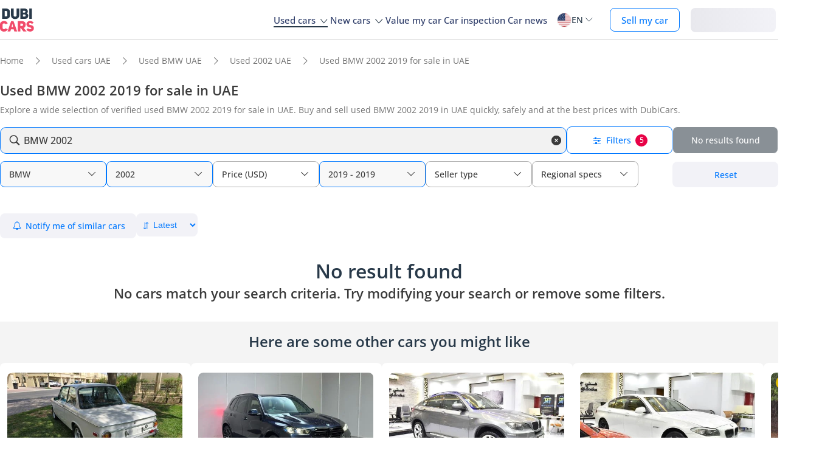

--- FILE ---
content_type: text/html; charset=UTF-8
request_url: https://www.dubicars.com/uae/used/bmw/2002/2019
body_size: 26248
content:
<!doctype html> <!--[if lt IE 7]><html lang="en" dir="ltr" class="no-js lt-ie9 lt-ie8 lt-ie7  "><![endif]--> <!--[if IE 7]><html lang="en" dir="ltr" class="no-js lt-ie9 lt-ie8  "><![endif]--> <!--[if IE 8]><html lang="en" dir="ltr" class="no-js lt-ie9  "><![endif]--> <!--[if IE 9]><html lang="en" dir="ltr" class="no-js ie9  "><![endif]--> <!--[if gt IE 8]><!--><html lang="en" dir="ltr" class="no-js  "><!--<![endif]--> <head> <meta charset="utf8"> <meta http-equiv="X-UA-Compatible" content="IE=edge,chrome=1"> <meta name="viewport" content="width=device-width, initial-scale=1.0, maximum-scale=1.0, user-scalable=no"> <meta name="HandheldFriendly" content="true" /> <meta name="theme-color" content="#FFF"> <link rel="stylesheet" href="/css/nav-en.css?id=322126ac1afc26891e3de9b0be000599" />     
    <link rel="preload" href="/css/new-search-critical.css?v=3349c12e068e2c357142d6302cb9d295e4f" as="style"/>
 <title>Used BMW 2002 2019 for sale in UAE | DubiCars</title> <meta name="title" content="Used BMW 2002 2019 for sale in UAE | DubiCars"> <meta name="description" content="Used BMW 2002 2019 are available for sale in UAE. Find the best Used 2002 2019 starting from TBD."> <meta name="locality" content="UAE" /> <meta name="google-signin-client_id" content="630552264331-b11bik276tde55qg1hapqspvibi48oh7.apps.googleusercontent.com"> <meta name="csrf-token" content="" />  <meta property="og:url" content="https://www.dubicars.com/uae/used/bmw/2002/2019"> <meta property="og:image" itemprop="image" content="https://www.dubicars.com/images/opengraph-intro.png"> <meta property="og:type" content="website"> <meta property="og:title" content="Used BMW 2002 2019 for sale in UAE | DubiCars"> <meta property="og:description" content="Used BMW 2002 2019 are available for sale in UAE. Find the best Used 2002 2019 starting from TBD."> <meta property="og:site_name" content="DubiCars"> <meta property="fb:app_id" content="1462870640641980"> <meta name="twitter:card" content="summary_large_image"> <meta name="twitter:site" content="@dubicars"> <meta name="twitter:creator" content="@dubicars"> <meta name="twitter:title" content="Used BMW 2002 2019 for sale in UAE | DubiCars"> <meta name="twitter:description" content="Used BMW 2002 2019 are available for sale in UAE. Find the best Used 2002 2019 starting from TBD."> <meta name="twitter:image" content="https://www.dubicars.com/images/opengraph-intro.png">  <link rel="canonical" href="https://www.dubicars.com/uae/used/bmw/2002/2019">    <link rel="shortcut icon" media="(prefers-color-scheme:light)" href="/img/favicon_32x32.png" type="image/png" sizes="32x32"> <link rel="shortcut icon" href="/img/favicon_48x48.png" sizes="48x48" type="image/png"> <link rel="apple-touch-icon" href="/img/ios/apple-touch-icon-precomposed-180x180.png" sizes="180x180"> <link rel="manifest" href="/manifest.json">  <link rel="dns-prefetch" href="//dubicars-a.akamaihd.net/">  <link rel="dns-prefetch" href="//ajax.googleapis.com/">  <link rel="dns-prefetch" href="//connect.facebook.net/">  <link rel="dns-prefetch" href="//www.google-analytics.com/">  <link rel="dns-prefetch" href="//www.facebook.com/">  <link rel="dns-prefetch" href="//www.googletagmanager.com/">      <link rel="alternate" hreflang="ar" href="https://www.dubicars.com/ar/uae/used/bmw/2002/2019" />   <link rel="alternate" hreflang="en" href="https://www.dubicars.com/uae/used/bmw/2002/2019" />   		<link rel="alternate" hreflang="x-default" href="https://www.dubicars.com/uae/used/bmw/2002/2019" />

		    <link rel="stylesheet" href="/css/new-search-critical.css?v=3349c12e068e2c357142d6302cb9d295e4f" media="screen, projection" type="text/css">
    <style>
        /* top spot ad */
        @media  screen and (max-width: 1191px){#top-spot-placeholder{height:calc(52vw + 212px)}} @media  screen and (min-width: 1192px){#top-spot-placeholder{height:692px}}
        @media  screen and (max-width: 1191px){#app-promotion{width: calc(100vw - 32px) !important;flex-direction: column !important;}}

    </style>
    <script>
        window.open_search_url = `https://api-suggestions.dubicars.com/suggestions`; window.makeModelTrimSuggestionsUrl = `https://api-suggestions.dubicars.com/v1/search-make-model-trim-suggestions`; window.selected_filters = {"ul":{"id":"US","name":"United States","name_en":"United States"},"ma":{"id":13,"name":"BMW","name_en":"BMW","hasTaxonomy":true},"mo":{"id":114,"name":"2002","name_en":"2002","hasTrims":false},"yf":{"id":"2019","name":"2019"},"yt":{"id":"2019","name":"2019"},"cr":{"id":"USD","name":"USD","name_en":"USD"},"c":{"id":"used","name":"Used","name_en":"Used"},"eo":{"id":"export-only","name":"Export only","name_en":"Export only"},"o":{"id":"","name":"","name_en":""}}; window.default_filters = {"ul":{"id":"US","name":"United States","name_en":"United States"},"eo":{"id":["export-only"],"name":["Export only"],"name_en":["Export only"]},"cr":{"id":"USD","name":"USD","name_en":"USD"},"c":{"id":"new-and-used","name":"New and used","name_en":"New and Used"},"set":{"id":"bu","name":"Cash","name_en":"Cash"},"k":{"id":"","name":"","name_en":""},"ma":{"id":"","name":"","name_en":""},"mg":{"id":"","name":"","name_en":""},"mo":{"id":"","name":"","name_en":""},"tr":{"id":"","name":"","name_en":""},"b":{"id":"","name":"","name_en":""},"pf":{"id":"","name":"","name_en":""},"pt":{"id":"","name":"","name_en":""},"emif":{"id":"","name":"","name_en":""},"emit":{"id":"","name":"","name_en":""},"yf":{"id":"","name":"","name_en":""},"yt":{"id":"","name":"","name_en":""},"kf":{"id":"","name":"","name_en":""},"kt":{"id":"","name":"","name_en":""},"stsd":{"id":"","name":"","name_en":""},"cy":{"id":"","name":"","name_en":""},"co":{"id":"","name":"","name_en":""},"s":{"id":"","name":"","name_en":""},"gi":{"id":"","name":"","name_en":""},"f":{"id":"","name":"","name_en":""},"g":{"id":"","name":"","name_en":""},"l":{"id":"","name":"","name_en":""},"st":{"id":"","name":"","name_en":""},"did":{"id":"","name":"","name_en":""},"o":{"id":"","name":"","name_en":""},"dr":{"id":"","name":"","name_en":""},"mf":{"id":"","name":"","name_en":""}}; window.current_filters = {}; window.modified_filters = {"eo":{"id":["can-be-exported","export-only"],"name":["Exportable","Export only"],"name_en":["Exportable","Export only"]}}; window.badges = [{"id":1,"name":"UAE Only","icon_path":"https:\/\/mcusercontent.com\/e611290bd709b3ad5069261c2\/images\/698994eb-697c-1d63-0d26-5d989fa17a73.png","is_clickable":true,"popup_content":"This vehicle is available for sale in the UAE only.","enabled_locations":["fpa_mobile_below_images","fpa_desktop_under_title"]},{"id":2,"name":"Export Only","icon_path":"https:\/\/mcusercontent.com\/e611290bd709b3ad5069261c2\/images\/1134f7c0-bef8-1dda-93bd-55b8a8a83b6f.png","is_clickable":true,"popup_content":"This vehicle is available for export only and is not meant for the UAE market.","enabled_locations":["fpa_mobile_below_images","fpa_desktop_under_title"]},{"id":4,"name":"Verified Seller","icon_path":"https:\/\/mcusercontent.com\/e611290bd709b3ad5069261c2\/images\/461fa939-3f3d-5978-9f5e-cf6617e4fa51.png","is_clickable":true,"popup_content":"This seller has been verified by DubiCars and is legally authorized to operate in the UAE.","enabled_locations":["fpa_desktop_seller_info","fpa_mobile_seller_info","fpa_mobile_below_images"]},{"id":6,"name":"Highly Responsive","icon_path":"https:\/\/mcusercontent.com\/e611290bd709b3ad5069261c2\/images\/508033a6-a3e0-f6c5-b3f6-448961ccf352.png","is_clickable":true,"popup_content":"Sellers with the Highly Responsive badge have shown that they are fast at replying to customers.","enabled_locations":["serp_desktop_bottom","serp_mobile_below_images","fpa_desktop_seller_info","fpa_mobile_seller_info","fpa_mobile_below_images"]},{"id":7,"name":"Warranty","icon_path":"https:\/\/mcusercontent.com\/e611290bd709b3ad5069261c2\/images\/bc4f9e5d-d8ca-eb38-de4c-db4ea6ef64c8.png","is_clickable":true,"popup_content":"This vehicle includes a valid warranty. Coverage type and terms may vary. Please confirm details with the seller.","enabled_locations":["listing_carousel_card","serp_desktop_bottom","serp_mobile_below_images","fpa_mobile_below_images","fpa_desktop_under_title"]},{"id":8,"name":"Right Hand","icon_path":"","is_clickable":false,"popup_content":null,"enabled_locations":["serp_desktop_images","serp_mobile_images"]}];

        window.kavakDealer = 2194;
        window.cars24Dealer = 2363;
        window.brabusDealer = 3072;
    </script>
					<script>
		dataLayer = [{
			"page": "search-new"
		}];
	</script>
	<script data-no-instant>
		var html = document.getElementsByTagName('html')[0];
		html.className = html.className.replace(/no-js/, 'js');
		dubicars = {
							custom: false,
						maps_initialized : function () {if(typeof dubicars.cb !== 'undefined') {dubicars.cb();}},
							aurl: null,
					};

		if (window.location.href.indexOf("#login") > -1 && dubicars.aurl) {
			document.location = dubicars.aurl;
		}

	</script>

		<script type="text/javascript" data-no-instant>
		!function(a){var b=/iPhone/i,c=/iPod/i,d=/iPad/i,e=/(?=.*\bAndroid\b)(?=.*\bMobile\b)/i,f=/Android/i,g=/(?=.*\bAndroid\b)(?=.*\bSD4930UR\b)/i,h=/(?=.*\bAndroid\b)(?=.*\b(?:KFOT|KFTT|KFJWI|KFJWA|KFSOWI|KFTHWI|KFTHWA|KFAPWI|KFAPWA|KFARWI|KFASWI|KFSAWI|KFSAWA)\b)/i,i=/IEMobile/i,j=/(?=.*\bWindows\b)(?=.*\bARM\b)/i,k=/BlackBerry/i,l=/BB10/i,m=/Opera Mini/i,n=/(CriOS|Chrome)(?=.*\bMobile\b)/i,o=/(?=.*\bFirefox\b)(?=.*\bMobile\b)/i,p=new RegExp("(?:Nexus 7|BNTV250|Kindle Fire|Silk|GT-P1000)","i"),q=function(a,b){return a.test(b)},r=function(a){var r=a||navigator.userAgent,s=r.split("[FBAN");return"undefined"!=typeof s[1]&&(r=s[0]),this.apple={phone:q(b,r),ipod:q(c,r),tablet:!q(b,r)&&q(d,r),device:q(b,r)||q(c,r)||q(d,r)},this.amazon={phone:q(g,r),tablet:!q(g,r)&&q(h,r),device:q(g,r)||q(h,r)},this.android={phone:q(g,r)||q(e,r),tablet:!q(g,r)&&!q(e,r)&&(q(h,r)||q(f,r)),device:q(g,r)||q(h,r)||q(e,r)||q(f,r)},this.windows={phone:q(i,r),tablet:q(j,r),device:q(i,r)||q(j,r)},this.other={blackberry:q(k,r),blackberry10:q(l,r),opera:q(m,r),firefox:q(o,r),chrome:q(n,r),device:q(k,r)||q(l,r)||q(m,r)||q(o,r)||q(n,r)},this.seven_inch=q(p,r),this.any=this.apple.device||this.android.device||this.windows.device||this.other.device||this.seven_inch,this.phone=this.apple.phone||this.android.phone||this.windows.phone,this.tablet=this.apple.tablet||this.android.tablet||this.windows.tablet,"undefined"==typeof window?this:void 0},s=function(){var a=new r;return a.Class=r,a};"undefined"!=typeof module&&module.exports&&"undefined"==typeof window?module.exports=r:"undefined"!=typeof module&&module.exports&&"undefined"!=typeof window?module.exports=s():"function"==typeof define&&define.amd?define("isMobile",[],a.isMobile=s()):a.isMobile=s()}(this);
	</script>
	<script type="text/javascript">
		var cookieHelper={get:function(e){var t=document.cookie.split("; ");for(var n=0;n<t.length;n++){var r=t[n].split("=");if(r&&r[0]===e)return unescape(r[1])}},set:function(e,t,n){var r=new Date;r.setDate(r.getDate()+n||7);return document.cookie=e+"="+escape(t)+"; expires="+r.toGMTString()+"; path=/"},delete:function(e){this.set(e,"",-1)}};

		function replaceImage(elementId, title, src, srcset, srcHighRes, srcsetHighRes, index, width) {
			var isMobileDevice = (isMobile.phone || isMobile.tablet),
				img = document.getElementById(elementId),
				isWSupported = ('sizes' in document.getElementsByTagName('img')[0]),
				devicePixelRatio = 1;

			if (window.hasOwnProperty !== 'undefined') {
				if (window.hasOwnProperty('devicePixelRatio')) {
					devicePixelRatio = window.devicePixelRatio;
				} else if (window.screen.hasOwnProperty('deviceXDPI')) {
					devicePixelRatio = window.screen.deviceXDPI;
				}
			}

			var newImg = document.createElement('img'),
					altAttr = document.createAttribute('alt'),
					srcAttr = document.createAttribute('src'),
					dataSrcAttr = document.createAttribute('data-src'),
					srcsetAttr = document.createAttribute('srcset'),
					dataSrcsetAttr = document.createAttribute('data-srcset'),
					widthAtrr = document.createAttribute('width');

			newImg.onerror = function () {
				var src = this.src,
					srcSet = this.srcset;

				srcSet = srcSet.replace(' 2x', '');

				if (src.indexOf('?') >= 0) {
					src = src.substring(0, src.indexOf('?'));
				}

				if (srcSet.indexOf('?') >= 0) {
					srcSet = srcSet.substring(0, srcSet.indexOf('?'));
				}

				this.onerror = null;

				image.src = src + '?' + Math.floor((Math.random() * 100) + 1);
				image.srcset = srcSet + '?' + Math.floor((Math.random() * 100) + 1) + ' 2x';
			};

			altAttr.value = title;
			if (index < 4) {
				if (!isWSupported && devicePixelRatio > 1) {
					srcAttr.value = "//www.dubicars.com/" + srcsetHighRes.replace(' 2x', '');
					srcsetAttr.value = "";
				} else {
					srcAttr.value = "//www.dubicars.com/" + (isMobileDevice? srcHighRes : src);
					srcsetAttr.value = "//www.dubicars.com/" + (isMobileDevice? srcsetHighRes : srcset);
				}

				newImg.setAttributeNode(srcAttr);
				newImg.setAttributeNode(srcsetAttr);
			} else {
				if (!isWSupported && devicePixelRatio > 1) {
					dataSrcAttr.value = "//www.dubicars.com/" + srcsetHighRes.replace(' 2x', '');
					dataSrcsetAttr.value = "";
				} else {
					dataSrcAttr.value = "//www.dubicars.com/" + (isMobileDevice? srcHighRes : src);
					dataSrcsetAttr.value = "//www.dubicars.com/" + (isMobileDevice? srcsetHighRes : srcset);
				}
				newImg.setAttributeNode(dataSrcAttr);
				newImg.setAttributeNode(dataSrcsetAttr);
			}
			widthAtrr.value = (width !== undefined ? ' width="' + width + '"' : '') + '>';

			newImg.setAttributeNode(altAttr);

			var attrs = img.attributes;

			for (var i= 0; i < attrs.length; i++) {
				var attr = attrs[i];

				if (!newImg.hasAttribute(attr.name)) {
					var newAttr = document.createAttribute(attr.name);
					newAttr.value = attr.value;

					newImg.setAttributeNode(newAttr);
				}
			}

			if (width !== undefined) {
				newImg.setAttributeNode(widthAtrr);
			}

			img.parentNode.replaceChild(newImg, img);

		}
	</script>

	<script>
		(function (w,d,dn,t){w[dn]=w[dn]||[];w[dn].push({eventType:'init',value:t,dc:''});
		var f=d.getElementsByTagName('script')[0],c=d.createElement('script');c.async=true; c.src='https://tags.creativecdn.com/1iHYplkH2V7077YCVZ7k.js'; f.parentNode.insertBefore(c,f);})(window,document,'rtbhEvents','1iHYplkH2V7077YCVZ7k'); 
	</script>
		 <script type="application/ld+json">{"@context":"https:\/\/schema.org","@type":"Organization","name":"Dubicars","alternateName":"دوبي كارز","legalName":"Dubicars International FZ-LLC","url":"https:\/\/www.dubicars.com","logo":"https:\/\/www.dubicars.com\/images\/logo.svg","slogan":"cars for sale in UAE","sameAs":["https:\/\/www.facebook.com\/dubaicars","http:\/\/instagram.com\/dubicars","https:\/\/www.linkedin.com\/company\/dubicars","https:\/\/www.youtube.com\/channel\/UC1AMnL-nADBk8T2ffAcUGqA"]}</script> 			<!-- Google Tag Manager -->
	<script data-no-instant>(function(w,d,s,l,i){w[l]=w[l]||[];w[l].push({'gtm.start':
		new Date().getTime(),event:'gtm.js'});var f=d.getElementsByTagName(s)[0],
			j=d.createElement(s),dl=l!='dataLayer'?'&l='+l:'';j.async=true;j.src=
			'//www.googletagmanager.com/gtm.js?id='+i+dl;f.parentNode.insertBefore(j,f);
		})(window,document,'script','dataLayer','GTM-KTSF7X');
	</script>
	<!-- End Google Tag Manager -->

			<link rel="prefetch" as="style" href="/css/new-search-critical.css?v=3349c12e068e2c357142d6302cb9d295e4f">
	<link rel="preconnect" href="https://api-suggestions.dubicars.com/suggestions" crossorigin>

		<!-- Paste this right before your closing </head> tag -->
<script type="text/javascript">
  (function (f, b) { if (!b.__SV) { var e, g, i, h; window.mixpanel = b; b._i = []; b.init = function (e, f, c) { function g(a, d) { var b = d.split("."); 2 == b.length && ((a = a[b[0]]), (d = b[1])); a[d] = function () { a.push([d].concat(Array.prototype.slice.call(arguments, 0))); }; } var a = b; "undefined" !== typeof c ? (a = b[c] = []) : (c = "mixpanel"); a.people = a.people || []; a.toString = function (a) { var d = "mixpanel"; "mixpanel" !== c && (d += "." + c); a || (d += " (stub)"); return d; }; a.people.toString = function () { return a.toString(1) + ".people (stub)"; }; i = "disable time_event track track_pageview track_links track_forms track_with_groups add_group set_group remove_group register register_once alias unregister identify name_tag set_config reset opt_in_tracking opt_out_tracking has_opted_in_tracking has_opted_out_tracking clear_opt_in_out_tracking start_batch_senders people.set people.set_once people.unset people.increment people.append people.union people.track_charge people.clear_charges people.delete_user people.remove".split( " "); for (h = 0; h < i.length; h++) g(a, i[h]); var j = "set set_once union unset remove delete".split(" "); a.get_group = function () { function b(c) { d[c] = function () { call2_args = arguments; call2 = [c].concat(Array.prototype.slice.call(call2_args, 0)); a.push([e, call2]); }; } for ( var d = {}, e = ["get_group"].concat( Array.prototype.slice.call(arguments, 0)), c = 0; c < j.length; c++) b(j[c]); return d; }; b._i.push([e, f, c]); }; b.__SV = 1.2; e = f.createElement("script"); e.type = "text/javascript"; e.async = !0; e.src = "undefined" !== typeof MIXPANEL_CUSTOM_LIB_URL ? MIXPANEL_CUSTOM_LIB_URL : "file:" === f.location.protocol && "//cdn.mxpnl.com/libs/mixpanel-2-latest.min.js".match(/^\/\//) ? "https://cdn.mxpnl.com/libs/mixpanel-2-latest.min.js" : "//cdn.mxpnl.com/libs/mixpanel-2-latest.min.js"; g = f.getElementsByTagName("script")[0]; g.parentNode.insertBefore(e, g); } })(document, window.mixpanel || []);
</script>		<script type="text/javascript">
    if (!window.clevertap) {
        var clevertap = {event:[], profile:[], account:[], onUserLogin:[], notifications:[], privacy:[]};
        // replace with the CLEVERTAP_ACCOUNT_ID with the actual ACCOUNT ID value from your Dashboard -> Settings page
        clevertap.account.push({"id": "RZK-548-847Z"});
        clevertap.privacy.push({optOut: false}); //set the flag to true, if the user of the device opts out of sharing their data
        clevertap.privacy.push({useIP: true}); //set the flag to true, if the user agrees to share their IP data
        (function () {
            var wzrk = document.createElement('script');
            wzrk.type = 'text/javascript';
            wzrk.async = true;
            wzrk.src = ('https:' == document.location.protocol ? 'https://d2r1yp2w7bby2u.cloudfront.net' : 'http://static.clevertap.com') + '/js/clevertap.min.js';
            var s = document.getElementsByTagName('script')[0];
            s.parentNode.insertBefore(wzrk, s);
        })();
    }

    if(window?.Notification?.permission == "default") {
        clevertap.notifications.push({
            "titleText": "Get notified about the latest cars & offers!",
            "bodyText": "We'll send you a notification when there are new cars and great offers.",
            "okButtonText": "Yes, notify me",
            "rejectButtonText": "No, thanks",
            "okButtonColor": "#f28046",
            // "askAgainTimeInSeconds": 5,
            "serviceWorkerPath": "/clevertap_sw.js"
        });
    }
</script>
		<script>
			window.SERP_SEARCH_URL = "https://serp.dubicars.com/";
			window.current_user = null;
			window.isMobile = {
				phone: window.innerWidth <= 1191,
				device: window.innerWidth > 1191
			};
		</script>
	</head>

	<body id="search-new-page" class=" " data-dfp-id="179489212" data-maps-api-key="AIzaSyBhqF46YcwcUV0FTnPqql25MM-wZe-YBLU" mixpanel-token="e1966028f1156fa741c6159d3da0cac0" data-js-update="https://www.dubicars.com/ajax/parts?page_id=search-new&parts=header,footer"
		data-js-update="/ajax/parts?page_id=search-new&parts=header,footer"
    rtb-event=" category "
    page_type = " classifieds_pretty_serp  "
>
		<noscript>
			<iframe src="//www.googletagmanager.com/ns.html?id=GTM-KTSF7X" height="0" width="0" style="display:none;visibility:hidden"></iframe>
		</noscript>

				 <div class="dubicars-wrapper"> <div id="header-navigation"> <div id="mobile-top-header" >  <a href="https://www.dubicars.com" class="logo"> <img src="/images/logo.svg" alt="Dubicars.com" width="56" height="38" fetchpriority="low" loading="lazy"> </a>  <div id="mobile-header-ctas"> <a href="https://www.dubicars.com/sell-your-car" data-track data-clevertap='{"event": "sell_page_opened", "source_of_action": "top_nav_bar"}' data-mixpanel data-gtm='{"category":"PrivateAd","action": "headerSellButton", "label": "Click on sell car on header", "event": "addEvent"}' class="nav-button"> Sell </a> <a href="https://dubicars.page.link/3euE" class="app-download-button phone-only"> Use app </a> <div id="mobile-nav-menu"> <span></span> </div> </div> </div> <div id="mobile-nav-back-cover"></div> <div id="header-nav-wrapper" referral_location="navbar"> <link rel="stylesheet" href="/css/login-box-new.css?id=e86e2fedabeb4dd19a12464451367d9b"> <ul id="header-nav-auth-links" class="phone-only"> <li class="login guest-only"> <a href="#" onclick="event.preventDefault(); showLoginPopup();" class="login auth-link auth-btn default-btn" data-user-type="none" referral_location="my-account-button"> Login / Sign Up </a> </li> <li class="profile-header logged-in-only hidden"> <div class="nameInitials"> <p class="m-0"></p> </div> <div class="info-container"> <p class="username overflow-ellipsis"></p> <a href="https://www.dubicars.com/account/profile" class="view-profile pt-0">View your account</a> </div> </li> <li class="dealer_manager-only other-role-only pb-24 click-link w-100 hidden"><a data-no-instant href="#" data-user-type="dealer"><strong>Dealership </strong>admin</a></li> <li class="showroom_sales-only pb-24 click-link w-100 hidden"><a data-no-instant href="#" data-user-type="dealer"><strong>Showroom </strong> admin</a></li> <li class="company-name showroom_sales-only pb-24 click-link w-100 hidden"></li> <li class="photographer-only pb-24 click-link w-100 hidden"><a data-no-instant href="https://www.dubicars.com/photographer/dealers" data-user-type="internal">Photographer</a></li> <li class="internal-user-only pb-24 click-link w-100 hidden"> <a data-no-instant href="https://www.dubicars.com/admin" data-user-type="internal">Admin</a></li> <li class="always-show pb-24 click-link w-100 "><a href="https://www.dubicars.com/car-valuation">Value my car</a></li> <li class="always-show pb-24 click-link w-100 "><a href="https://www.dubicars.com/vehicle-inspection" data-track data-ga4='{"event": "inspection_page_opened", "source_of_action": "homepage"}' data-moengage='{"event": "inspection_page_opened", "source_of_action": "top_nav_bar"}' data-clevertap='{"event": "inspection_clicked", "source_of_action": "top_nav_bar"}' '>Car inspection</a> </li> <li class="always-show pb-24 click-link w-100 "> <a href="https://www.dubicars.com/sell-your-car">Sell my car</a> </li> <li class="always-show pb-24 click-link w-100 "> <a data-no-instant href="https://www.dubicars.com/account/cars" data-user-type="user">My ads</a> </li> <li class="logged-in-only logout-link click-link w-100 phone-only hidden"> <a data-no-instant href="https://www.dubicars.com/logout" class="logout text-ios-blue"> Log out </a> </li> </ul> <div id="header-nav-desktop"> <div class="nav-items"> <a href="https://www.dubicars.com" class="logo"> <img src="/images/logo.svg?342" alt="Dubicars.com" width="65" height="44" loading="lazy" fetchpriority="low"> </a> <nav class="header-nav"> <ul> <li class="active"> <a href="#" data-expand-nav="used-cars-menu">Used cars <img src="/images/icon-arrow-dropdown.svg" class="icon-down-open-big" alt="toggle icon" /></a> </li> <li class=""> <a href="#" data-expand-nav="new-cars-menu">New cars <img src="/images/icon-arrow-dropdown.svg" class="icon-down-open-big" alt="toggle icon" /></a> </li> <li class=""> <a href="https://www.dubicars.com/car-valuation" data-clevertap='{"event": "valuation_clicked", "source_of_action": "top_nav_bar"}'>Value my car</a> </li> <li class=""> <a href="https://www.dubicars.com/vehicle-inspection" data-track data-ga4='{"event": "inspection_page_opened", "source_of_action": "homepage"}' data-moengage='{"event": "inspection_page_opened", "source_of_action": "top_nav_bar"}' data-clevertap='{"event": "inspection_clicked", "source_of_action": "top_nav_bar"}' >Car inspection</a> </li> <li class=""> <a href="/news/">Car news</a> </li> <li> <div class="dropdown-btn gap-6 pos-rel d-flex align-center" data-expand-nav="language-and-country-dropdown"> <span class="flag-container-new"> <img src="/images/flags/us.svg?321" class="user-location-flag" width="24" height="24" alt="flag" fetchpriority="low" /> </span> <span class="country-language-text d-flex align-center">  <p>EN</p>  </span> <img src="/images/icon-arrow-dropdown.svg" class="icon-down-open-big" alt="toggle icon" /> </div> <div class="new-dropdown border-radius-8 desktop-only" id="language-and-country-dropdown"> <ul class="flex-col"> <li class="language-option"> <div class="d-flex flex-col"> <span>Language</span> <a href="https://www.dubicars.com/uae/used/bmw/2002/2019" data-lang="en"  class="active" >English - EN</a> <a href="https://www.dubicars.com/ar/uae/used/bmw/2002/2019" data-lang="ar" >العربية - AR</a> </div> </li> <li class="shipping-option"> <div class="d-flex flex-col"> <div class="d-flex justify-between"> <span>Shipping country</span> <span id="user-location-nav" load-component-on-click="user-location-popup" component-version="1.0.4" class="text-ios-blue">Change</span> </div> <div class="d-flex align-center gap-6"> <div class="flag-container-new d-flex align-center gap-6"> <img src="/images/flags/us.svg?321" class="user-location-flag" width="24" height="24" alt="flag" fetchpriority="low" /> </div> <b class="user-location-name"></b> </div> </div> </li> <li class="currency-option"> <a href="#" id="currency-select-nav"> Currency <span class="selected-currency "> AED </span> <img src="/images/icon-arrow-dropdown.svg" class="icon-down-open-big" alt="toggle icon" /> </a> <div id="currency-options"> <a href="#" set-currency="AED">AED</a> <a href="#" set-currency="USD">USD</a> <a href="#" set-currency="SAR">SAR</a> </div> </li> </ul> </div> </li> <li> <a href="https://www.dubicars.com/sell-your-car" data-track data-clevertap='{"event": "sell_page_opened", "source_of_action": "top_nav_bar"}' data-mixpanel data-gtm='{"category":"PrivateAd","action": "headerSellButton", "label": "Click on sell car on header", "event": "addEvent"}' class="nav-button"> Sell my car </a> </li> <li> <link rel="stylesheet" href="/css/login-box-new.css?id=e86e2fedabeb4dd19a12464451367d9b"> <style>.auth-shimmer a,.auth-shimmer .default-btn{background:linear-gradient(90deg,#e8e8ed,#f2f2f7,#e8e8ed)!important;background-size:200% 100%!important;animation:shimmer 1.2s infinite;color:transparent!important;height:40px}@keyframes shimmer{0%{background-position:200% 0}100%{background-position:-200% 0}} </style> <ul class="desktop-only desktop-auth-links"> <li class="login guest-only  auth-shimmer "> <a href="#" onclick="event.preventDefault(); showLoginPopup();" class="login default-btn d-flex align-center justify-center" data-user-type="none" referral_location="my-account-button"> Login </a> </li> <li class="dropdown-btn-text logged-in-only hidden  auth-shimmer "> <div class="dropdown-btn pos-rel d-flex align-center auth-button" data-expand-nav="profile-options-dropdown"> <span class="country-language-text d-flex align-center"> <a href="javascript:void(0);" class="default-btn d-flex align-center justify-center gap-6" id="dropdown-btn-text">My account<i class="down-arrow ios-blue"></i></a> </span> </div> <div class="new-dropdown logged-in-only border-radius-8 profile-options" id="profile-options-dropdown"> <ul class="d-flex flex-col"> <li class="dealer_manager-only other-role-only hidden"> <a data-no-instant href="#" data-user-type="dealer"> <strong>Dealership</strong>admin </a> </li> <li class="showroom_sales-only hidden"> <a data-no-instant href="#" data-user-type="dealer"> <strong>Showroom</strong> admin </a> </li> <li class="photographer-only hidden"> <a data-no-instant href="https://www.dubicars.com/photographer/dealers" data-user-type="internal">Photographer </a> </li> <li class="internal-user-only hidden"><a data-no-instant href="https://www.dubicars.com/admin" data-user-type="internal">Admin</a></li> <li class="user-only super_admin-only admin-only hidden"><a href="https://www.dubicars.com/account/profile" class="">My profile</a></li> <li class="user-only super_admin-only admin-only hidden"><a data-no-instant href="https://www.dubicars.com/account/saved-listings" data-user-type="user">Saved ads</a></li> <li class="user-only super_admin-only admin-only hidden"><a data-no-instant href="https://www.dubicars.com/account/saved-searches" data-user-type="user">Saved searches</a></li> <li class="user-only super_admin-only admin-only hidden"><a data-no-instant href="https://www.dubicars.com/account/cars" data-user-type="user">My ads</a></li> <li class="logout-link logged-in-only desktop-only hidden"> <a data-no-instant href="https://www.dubicars.com/logout" class="logout"> Log out </a> </li> </ul> </div> </li> </ul> </li> </ul> </nav> </div> </div>  <div class="for-uae"> <div class="links-section mt-16 phone-only seperator" id="location-selection"> <span><strong class="fs-18 fw-700 d-block mb-8 phone-heading">Shipping country</strong></span> <div load-component-on-click="user-location-popup" component-version="1.0.4" id="location-element" class="mt-8"> <span id="location-input" class="d-block fs-12 user-location-name"></span> <div class="search-icon-div"> <img src="/images/icon-search-black.svg" class="search-icon" width="16" height="16" alt="Search icon" /> </div> </div> </div> </div>  <div class="header-expand-nav desktop-only" id="used-cars-menu">    <div class="links-section"> <div class="nav-bold links-expander links-dropdown">Used cars <span class="phone-only">for sale </span>by location</div> <ul class="expand-list">  <li class="click-link">  <a href="https://www.dubicars.com/uae/used" title="Used cars for sale in UAE"> UAE </a> </li>  <li class="click-link">  <a href="https://www.dubicars.com/abu-dhabi/used" title="Used cars for sale in Abu Dhabi"> Abu Dhabi </a> </li>  <li class="click-link">  <a href="https://www.dubicars.com/al-ain/used" title="Used cars for sale in Al Ain"> Al Ain </a> </li>  <li class="click-link">  <a href="https://www.dubicars.com/ajman/used" title="Used cars for sale in Ajman"> Ajman </a> </li>  <li class="click-link">  <a href="https://www.dubicars.com/dubai/used" title="Used cars for sale in Dubai"> Dubai </a> </li>  <li class="click-link">  <a href="https://www.dubicars.com/fujairah/used" title="Used cars for sale in Fujairah"> Fujairah </a> </li>  <li class="click-link">  <a href="https://www.dubicars.com/ras-al-khaimah/used" title="Used cars for sale in Ras al-Khaimah"> Ras al-Khaimah </a> </li>  <li class="click-link">  <a href="https://www.dubicars.com/sharjah/used" title="Used cars for sale in Sharjah"> Sharjah </a> </li>  <li class="click-link">  <a href="https://www.dubicars.com/umm-al-quwain/used" title="Used cars for sale in Umm al-Quwain"> Umm al-Quwain </a> </li>  </ul> </div>      <div class="links-section"> <div class="nav-bold links-expander links-dropdown">Used cars <span class="phone-only">for sale </span>by makes</div> <ul class="expand-list">  <li class="click-link">  <a href="https://www.dubicars.com/uae/used/toyota" title="Used Toyota cars for sale in UAE"> Toyota </a> </li>  <li class="click-link">  <a href="https://www.dubicars.com/uae/used/mercedes-benz" title="Used Mercedes-Benz cars for sale in UAE"> Mercedes-Benz </a> </li>  <li class="click-link">  <a href="https://www.dubicars.com/uae/used/nissan" title="Used Nissan cars for sale in UAE"> Nissan </a> </li>  <li class="click-link">  <a href="https://www.dubicars.com/uae/used/lexus" title="Used Lexus cars for sale in UAE"> Lexus </a> </li>  <li class="click-link">  <a href="https://www.dubicars.com/uae/used/bmw" title="Used BMW cars for sale in UAE"> BMW </a> </li>  <li class="click-link">  <a href="https://www.dubicars.com/uae/used/ford" title="Used Ford cars for sale in UAE"> Ford </a> </li>  <li class="click-link">  <a href="https://www.dubicars.com/uae/used/land-rover" title="Used Land Rover cars for sale in UAE"> Land Rover </a> </li>  <li class="click-link">  <a href="https://www.dubicars.com/uae/used/hyundai" title="Used Hyundai cars for sale in UAE"> Hyundai </a> </li>  <li class="click-link">  <a href="https://www.dubicars.com/uae/used/chevrolet" title="Used Chevrolet cars for sale in UAE"> Chevrolet </a> </li>  </ul> </div>      <div class="links-section"> <div class="nav-bold links-expander links-dropdown">Used cars <span class="phone-only">for sale </span>by models</div> <ul class="expand-list">  <li class="click-link">  <a href="https://www.dubicars.com/uae/used/toyota/land-cruiser" title="Used Toyota Land Cruiser cars for sale in UAE"> Toyota Land Cruiser </a> </li>  <li class="click-link">  <a href="https://www.dubicars.com/uae/used/nissan/patrol" title="Used Nissan Patrol cars for sale in UAE"> Nissan Patrol </a> </li>  <li class="click-link">  <a href="https://www.dubicars.com/uae/used/toyota/prado" title="Used Toyota Prado cars for sale in UAE"> Toyota Prado </a> </li>  <li class="click-link">  <a href="https://www.dubicars.com/uae/used/toyota/camry" title="Used Toyota Camry cars for sale in UAE"> Toyota Camry </a> </li>  <li class="click-link">  <a href="https://www.dubicars.com/uae/used/nissan/altima" title="Used Nissan Altima cars for sale in UAE"> Nissan Altima </a> </li>  <li class="click-link">  <a href="https://www.dubicars.com/uae/used/toyota/rav-4" title="Used Toyota RAV 4 cars for sale in UAE"> Toyota RAV 4 </a> </li>  <li class="click-link">  <a href="https://www.dubicars.com/uae/used/ford/mustang" title="Used Ford Mustang cars for sale in UAE"> Ford Mustang </a> </li>  <li class="click-link">  <a href="https://www.dubicars.com/uae/used/toyota/corolla" title="Used Toyota Corolla cars for sale in UAE"> Toyota Corolla </a> </li>  <li class="click-link">  <a href="https://www.dubicars.com/uae/used/toyota/hilux" title="Used Toyota Hilux cars for sale in UAE"> Toyota Hilux </a> </li>  </ul> </div>     <div class="links-section"> <div class="nav-bold links-expander links-dropdown">Used cars <span class="phone-only">for sale </span>by vehicle type</div> <ul class="expand-list">  <li class="click-link">  <a href="https://www.dubicars.com/uae/used/sedan" title="Used Sedan for sale in UAE"> Sedan </a> </li>  <li class="click-link">  <a href="https://www.dubicars.com/uae/used/suv" title="Used SUV/Crossover for sale in UAE"> SUV/Crossover </a> </li>  <li class="click-link">  <a href="https://www.dubicars.com/uae/used/hatchback" title="Used Hatchback for sale in UAE"> Hatchback </a> </li>  <li class="click-link">  <a href="https://www.dubicars.com/uae/used/coupe" title="Used Coupe for sale in UAE"> Coupe </a> </li>  <li class="click-link">  <a href="https://www.dubicars.com/uae/used/convertible" title="Used Convertible for sale in UAE"> Convertible </a> </li>  <li class="click-link">  <a href="https://www.dubicars.com/uae/used/pick-up-truck" title="Used Pick Up Truck for sale in UAE"> Pick Up Truck </a> </li>  <li class="click-link">  <a href="https://www.dubicars.com/uae/used/truck" title="Used Truck for sale in UAE"> Truck </a> </li>  <li class="click-link">  <a href="https://www.dubicars.com/uae/used/van" title="Used Van for sale in UAE"> Van </a> </li>  <li class="click-link">  <a href="https://www.dubicars.com/uae/used/bus" title="Used Bus for sale in UAE"> Bus </a> </li>  </ul> </div>      <a href="https://www.dubicars.com/sell-your-car" class="desktop-only extra-link">Sell your car</a> </div> <div class="header-expand-nav phone-only"> <div class="phone-heading toggleTrigger d-flex align-center justify-between"> Used cars <img src="/images/icon-arrow-dropdown.svg" class="dropdown-icon rotated" alt="toggle icon" /> </div> <div class="toggle-section expanded">    <div class="links-section"> <div class="nav-bold links-expander links-dropdown">Used cars <span class="phone-only">for sale </span>by location</div> <ul class="expand-list">  <li class="click-link">  <a href="https://www.dubicars.com/uae/used" title="Used cars for sale in UAE"> UAE </a> </li>  <li class="click-link">  <a href="https://www.dubicars.com/abu-dhabi/used" title="Used cars for sale in Abu Dhabi"> Abu Dhabi </a> </li>  <li class="click-link">  <a href="https://www.dubicars.com/al-ain/used" title="Used cars for sale in Al Ain"> Al Ain </a> </li>  <li class="click-link">  <a href="https://www.dubicars.com/ajman/used" title="Used cars for sale in Ajman"> Ajman </a> </li>  <li class="click-link">  <a href="https://www.dubicars.com/dubai/used" title="Used cars for sale in Dubai"> Dubai </a> </li>  <li class="click-link">  <a href="https://www.dubicars.com/fujairah/used" title="Used cars for sale in Fujairah"> Fujairah </a> </li>  <li class="click-link">  <a href="https://www.dubicars.com/ras-al-khaimah/used" title="Used cars for sale in Ras al-Khaimah"> Ras al-Khaimah </a> </li>  <li class="click-link">  <a href="https://www.dubicars.com/sharjah/used" title="Used cars for sale in Sharjah"> Sharjah </a> </li>  <li class="click-link">  <a href="https://www.dubicars.com/umm-al-quwain/used" title="Used cars for sale in Umm al-Quwain"> Umm al-Quwain </a> </li>  </ul> </div>      <div class="links-section"> <div class="nav-bold links-expander links-dropdown">Used cars <span class="phone-only">for sale </span>by makes</div> <ul class="expand-list">  <li class="click-link">  <a href="https://www.dubicars.com/uae/used/toyota" title="Used Toyota cars for sale in UAE"> Toyota </a> </li>  <li class="click-link">  <a href="https://www.dubicars.com/uae/used/mercedes-benz" title="Used Mercedes-Benz cars for sale in UAE"> Mercedes-Benz </a> </li>  <li class="click-link">  <a href="https://www.dubicars.com/uae/used/nissan" title="Used Nissan cars for sale in UAE"> Nissan </a> </li>  <li class="click-link">  <a href="https://www.dubicars.com/uae/used/lexus" title="Used Lexus cars for sale in UAE"> Lexus </a> </li>  <li class="click-link">  <a href="https://www.dubicars.com/uae/used/bmw" title="Used BMW cars for sale in UAE"> BMW </a> </li>  <li class="click-link">  <a href="https://www.dubicars.com/uae/used/ford" title="Used Ford cars for sale in UAE"> Ford </a> </li>  <li class="click-link">  <a href="https://www.dubicars.com/uae/used/land-rover" title="Used Land Rover cars for sale in UAE"> Land Rover </a> </li>  <li class="click-link">  <a href="https://www.dubicars.com/uae/used/hyundai" title="Used Hyundai cars for sale in UAE"> Hyundai </a> </li>  <li class="click-link">  <a href="https://www.dubicars.com/uae/used/chevrolet" title="Used Chevrolet cars for sale in UAE"> Chevrolet </a> </li>  </ul> </div>      <div class="links-section"> <div class="nav-bold links-expander links-dropdown">Used cars <span class="phone-only">for sale </span>by models</div> <ul class="expand-list">  <li class="click-link">  <a href="https://www.dubicars.com/uae/used/toyota/land-cruiser" title="Used Toyota Land Cruiser cars for sale in UAE"> Toyota Land Cruiser </a> </li>  <li class="click-link">  <a href="https://www.dubicars.com/uae/used/nissan/patrol" title="Used Nissan Patrol cars for sale in UAE"> Nissan Patrol </a> </li>  <li class="click-link">  <a href="https://www.dubicars.com/uae/used/toyota/prado" title="Used Toyota Prado cars for sale in UAE"> Toyota Prado </a> </li>  <li class="click-link">  <a href="https://www.dubicars.com/uae/used/toyota/camry" title="Used Toyota Camry cars for sale in UAE"> Toyota Camry </a> </li>  <li class="click-link">  <a href="https://www.dubicars.com/uae/used/nissan/altima" title="Used Nissan Altima cars for sale in UAE"> Nissan Altima </a> </li>  <li class="click-link">  <a href="https://www.dubicars.com/uae/used/toyota/rav-4" title="Used Toyota RAV 4 cars for sale in UAE"> Toyota RAV 4 </a> </li>  <li class="click-link">  <a href="https://www.dubicars.com/uae/used/ford/mustang" title="Used Ford Mustang cars for sale in UAE"> Ford Mustang </a> </li>  <li class="click-link">  <a href="https://www.dubicars.com/uae/used/toyota/corolla" title="Used Toyota Corolla cars for sale in UAE"> Toyota Corolla </a> </li>  <li class="click-link">  <a href="https://www.dubicars.com/uae/used/toyota/hilux" title="Used Toyota Hilux cars for sale in UAE"> Toyota Hilux </a> </li>  </ul> </div>     <div class="links-section"> <div class="nav-bold links-expander links-dropdown">Used cars <span class="phone-only">for sale </span>by vehicle type</div> <ul class="expand-list">  <li class="click-link">  <a href="https://www.dubicars.com/uae/used/sedan" title="Used Sedan for sale in UAE"> Sedan </a> </li>  <li class="click-link">  <a href="https://www.dubicars.com/uae/used/suv" title="Used SUV/Crossover for sale in UAE"> SUV/Crossover </a> </li>  <li class="click-link">  <a href="https://www.dubicars.com/uae/used/hatchback" title="Used Hatchback for sale in UAE"> Hatchback </a> </li>  <li class="click-link">  <a href="https://www.dubicars.com/uae/used/coupe" title="Used Coupe for sale in UAE"> Coupe </a> </li>  <li class="click-link">  <a href="https://www.dubicars.com/uae/used/convertible" title="Used Convertible for sale in UAE"> Convertible </a> </li>  <li class="click-link">  <a href="https://www.dubicars.com/uae/used/pick-up-truck" title="Used Pick Up Truck for sale in UAE"> Pick Up Truck </a> </li>  <li class="click-link">  <a href="https://www.dubicars.com/uae/used/truck" title="Used Truck for sale in UAE"> Truck </a> </li>  <li class="click-link">  <a href="https://www.dubicars.com/uae/used/van" title="Used Van for sale in UAE"> Van </a> </li>  <li class="click-link">  <a href="https://www.dubicars.com/uae/used/bus" title="Used Bus for sale in UAE"> Bus </a> </li>  </ul> </div>      <span class="electric-car-links phone-only"> <a href="/uae/used/electric-cars">Used electric cars in UAE</a> </span> </div> </div> <div class="header-expand-nav desktop-only" id="new-cars-menu"> <div class="links-tab-selector-container desktop-only"> <div class="links-tab-selector active" links-to-show="new-car-links"> Browse new cars </div> <div class="links-tab-selector" links-to-show="listing-links"> New cars for sale </div> <a href="https://www.dubicars.com/new-cars/compare" class="links-tab-selector link"> Compare cars <img src="/images/arrow-up-right.svg?321" alt="link-icon" class="hidden" width="20" height="20" loading="lazy"> </a> <a href="https://www.dubicars.com/new-cars/reviews" class="links-tab-selector link"> Car reviews <img src="/images/arrow-up-right.svg?321" alt="link-icon" class="hidden" width="20" height="20" loading="lazy"> </a> <a href="https://www.dubicars.com/new-cars" class="links-tab-selector link"> Search new cars <img src="/images/arrow-up-right.svg?321" alt="link-icon" class="hidden" width="20" height="20" loading="lazy"> </a> </div> <span class="phone-only cta-link links-expander"> <a href="https://www.dubicars.com/new-cars">Search new cars</a> </span> <div class="links-section tab-links new-car-links"> <div class="nav-bold links-expander links-dropdown">Popular makes</div> <ul class="expand-list">  <li> <a href="https://www.dubicars.com/new-cars/toyota" title="Toyota"> Toyota </a> </li>  <li> <a href="https://www.dubicars.com/new-cars/nissan" title="Nissan"> Nissan </a> </li>  <li> <a href="https://www.dubicars.com/new-cars/kia" title="Kia"> Kia </a> </li>  <li> <a href="https://www.dubicars.com/new-cars/bmw" title="BMW"> BMW </a> </li>  <li> <a href="https://www.dubicars.com/new-cars/mercedes-benz" title="Mercedes-Benz"> Mercedes-Benz </a> </li>  <li> <a href="https://www.dubicars.com/new-cars/ford" title="Ford"> Ford </a> </li>  <li> <a href="https://www.dubicars.com/new-cars/hyundai" title="Hyundai"> Hyundai </a> </li>  <li> <a href="https://www.dubicars.com/new-cars/porsche" title="Porsche"> Porsche </a> </li>  <li> <a href="https://www.dubicars.com/new-cars/mitsubishi" title="Mitsubishi"> Mitsubishi </a> </li>  </ul> </div> <div class="links-section tab-links new-car-links"> <div class="nav-bold links-expander links-dropdown">Popular models</div> <ul class="expand-list">  <li> <a href="https://www.dubicars.com/new-cars/nissan/patrol" title="Nissan Patrol"> Nissan Patrol </a> </li>  <li> <a href="https://www.dubicars.com/new-cars/toyota/land-cruiser" title="Toyota Land Cruiser"> Toyota Land Cruiser </a> </li>  <li> <a href="https://www.dubicars.com/new-cars/toyota/prado" title="Toyota Prado"> Toyota Prado </a> </li>  <li> <a href="https://www.dubicars.com/new-cars/jetour/t2" title="Jetour T2"> Jetour T2 </a> </li>  <li> <a href="https://www.dubicars.com/new-cars/toyota/rav-4" title="Toyota RAV4"> Toyota RAV4 </a> </li>  <li> <a href="https://www.dubicars.com/new-cars/porsche/911" title="Porsche 911"> Porsche 911 </a> </li>  <li> <a href="https://www.dubicars.com/new-cars/nissan/kicks" title="Nissan Kicks"> Nissan Kicks </a> </li>  <li> <a href="https://www.dubicars.com/new-cars/ford/mustang" title="Ford Mustang"> Ford Mustang </a> </li>  <li> <a href="https://www.dubicars.com/new-cars/jetour/dashing" title="Jetour Dashing"> Jetour Dashing </a> </li>  </ul> </div> <div class="phone-only links-section" style="padding-bottom:1px"> <div class="nav-bold links-expander"> <a href="https://www.dubicars.com/new-cars/compare">Compare cars</a> </div> </div> <div class="phone-only links-section" style="padding-bottom:1px"> <div class="nav-bold links-expander"> <a href="https://www.dubicars.com/new-cars/reviews">Car Reviews</a> </div> </div>    <div class="links-section tab-links listing-links phone-only"> <div class="nav-bold links-expander links-dropdown">New cars <span class="phone-only">for sale </span>by Location</div> <ul class="expand-list">  <li>  <a href="https://www.dubicars.com/uae/new" title="New cars for sale in UAE"> UAE </a> </li>  <li>  <a href="https://www.dubicars.com/abu-dhabi/new" title="New cars for sale in Abu Dhabi"> Abu Dhabi </a> </li>  <li>  <a href="https://www.dubicars.com/al-ain/new" title="New cars for sale in Al Ain"> Al Ain </a> </li>  <li>  <a href="https://www.dubicars.com/ajman/new" title="New cars for sale in Ajman"> Ajman </a> </li>  <li>  <a href="https://www.dubicars.com/dubai/new" title="New cars for sale in Dubai"> Dubai </a> </li>  <li>  <a href="https://www.dubicars.com/fujairah/new" title="New cars for sale in Fujairah"> Fujairah </a> </li>  <li>  <a href="https://www.dubicars.com/ras-al-khaimah/new" title="New cars for sale in Ras al-Khaimah"> Ras al-Khaimah </a> </li>  <li>  <a href="https://www.dubicars.com/sharjah/new" title="New cars for sale in Sharjah"> Sharjah </a> </li>  <li>  <a href="https://www.dubicars.com/umm-al-quwain/new" title="New cars for sale in Umm al-Quwain"> Umm al-Quwain </a> </li>  </ul> </div>        <div class="links-section tab-links listing-links phone-only"> <div class="nav-bold links-expander links-dropdown">New cars <span class="phone-only">for sale </span>by Makes</div> <ul class="expand-list">  <li> <a href="/uae/new/toyota" title="New Toyota cars for sale in UAE"> Toyota </a> </li>  <li> <a href="/uae/new/nissan" title="New Nissan cars for sale in UAE"> Nissan </a> </li>  <li> <a href="/uae/new/kia" title="New Kia cars for sale in UAE"> Kia </a> </li>  <li> <a href="/uae/new/bmw" title="New BMW cars for sale in UAE"> BMW </a> </li>  <li> <a href="/uae/new/mercedes-benz" title="New Mercedes-Benz cars for sale in UAE"> Mercedes-Benz </a> </li>  <li> <a href="/uae/new/ford" title="New Ford cars for sale in UAE"> Ford </a> </li>  <li> <a href="/uae/new/hyundai" title="New Hyundai cars for sale in UAE"> Hyundai </a> </li>  <li> <a href="/uae/new/porsche" title="New Porsche cars for sale in UAE"> Porsche </a> </li>  <li> <a href="/uae/new/mitsubishi" title="New Mitsubishi cars for sale in UAE"> Mitsubishi </a> </li>  </ul> </div>         <div class="links-section tab-links listing-links phone-only"> <div class="nav-bold links-expander links-dropdown">New cars <span class="phone-only">for sale </span>by Models</div> <ul class="expand-list">  <li> <a href="/uae/new/nissan/patrol" title="New Nissan Patrol cars for sale in UAE"> Nissan Patrol </a> </li>  <li> <a href="/uae/new/toyota/land-cruiser" title="New Toyota Land Cruiser cars for sale in UAE"> Toyota Land Cruiser </a> </li>  <li> <a href="/uae/new/toyota/prado" title="New Toyota Prado cars for sale in UAE"> Toyota Prado </a> </li>  <li> <a href="/uae/new/jetour/t2" title="New Jetour T2 cars for sale in UAE"> Jetour T2 </a> </li>  <li> <a href="/uae/new/toyota/rav-4" title="New Toyota RAV4 cars for sale in UAE"> Toyota RAV4 </a> </li>  <li> <a href="/uae/new/porsche/911" title="New Porsche 911 cars for sale in UAE"> Porsche 911 </a> </li>  <li> <a href="/uae/new/nissan/kicks" title="New Nissan Kicks cars for sale in UAE"> Nissan Kicks </a> </li>  <li> <a href="/uae/new/ford/mustang" title="New Ford Mustang cars for sale in UAE"> Ford Mustang </a> </li>  <li> <a href="/uae/new/jetour/dashing" title="New Jetour Dashing cars for sale in UAE"> Jetour Dashing </a> </li>  </ul> </div>      <div class="links-section tab-links listing-links phone-only"> <div class="nav-bold links-expander links-dropdown">New cars <span class="phone-only">for sale </span>by Vehicle type</div> <ul class="expand-list">  <li>  <a href="https://www.dubicars.com/uae/new/sedan" title="New Sedan for sale in UAE"> Sedan </a> </li>  <li>  <a href="https://www.dubicars.com/uae/new/suv" title="New SUV/Crossover for sale in UAE"> SUV/Crossover </a> </li>  <li>  <a href="https://www.dubicars.com/uae/new/hatchback" title="New Hatchback for sale in UAE"> Hatchback </a> </li>  <li>  <a href="https://www.dubicars.com/uae/new/coupe" title="New Coupe for sale in UAE"> Coupe </a> </li>  <li>  <a href="https://www.dubicars.com/uae/new/convertible" title="New Convertible for sale in UAE"> Convertible </a> </li>  <li>  <a href="https://www.dubicars.com/uae/new/pick-up-truck" title="New Pick Up Truck for sale in UAE"> Pick Up Truck </a> </li>  <li>  <a href="https://www.dubicars.com/uae/new/truck" title="New Truck for sale in UAE"> Truck </a> </li>  <li>  <a href="https://www.dubicars.com/uae/new/van" title="New Van for sale in UAE"> Van </a> </li>  <li>  <a href="https://www.dubicars.com/uae/new/bus" title="New Bus for sale in UAE"> Bus </a> </li>  </ul> </div>          <span class="electric-car-links phone-only"> <a href="/uae/new/electric-cars">New electric cars in UAE</a> </span> </div> <div class="header-expand-nav phone-only"> <div class="phone-heading toggleTrigger d-flex align-center justify-between"> New cars <img src="/images/icon-arrow-dropdown.svg" class="dropdown-icon" alt="toggle icon" /> </div> <div class="toggle-section"> <div class="nav-bold pb-6"> <a href="https://www.dubicars.com/new-cars">Search new cars</a> </div> <div class="tab-links new-car-links"> <div class="nav-bold links-expander links-dropdown">Popular makes</div> <ul class="expand-list">  <li> <a href="https://www.dubicars.com/new-cars/toyota" title="Toyota"> Toyota </a> </li>  <li> <a href="https://www.dubicars.com/new-cars/nissan" title="Nissan"> Nissan </a> </li>  <li> <a href="https://www.dubicars.com/new-cars/kia" title="Kia"> Kia </a> </li>  <li> <a href="https://www.dubicars.com/new-cars/bmw" title="BMW"> BMW </a> </li>  <li> <a href="https://www.dubicars.com/new-cars/mercedes-benz" title="Mercedes-Benz"> Mercedes-Benz </a> </li>  <li> <a href="https://www.dubicars.com/new-cars/ford" title="Ford"> Ford </a> </li>  <li> <a href="https://www.dubicars.com/new-cars/hyundai" title="Hyundai"> Hyundai </a> </li>  <li> <a href="https://www.dubicars.com/new-cars/porsche" title="Porsche"> Porsche </a> </li>  <li> <a href="https://www.dubicars.com/new-cars/mitsubishi" title="Mitsubishi"> Mitsubishi </a> </li>  </ul> </div> <div class="tab-links new-car-links"> <div class="nav-bold links-expander links-dropdown">Popular models</div> <ul class="expand-list">  <li> <a href="https://www.dubicars.com/new-cars/nissan/patrol" title="Nissan Patrol"> Nissan Patrol </a> </li>  <li> <a href="https://www.dubicars.com/new-cars/toyota/land-cruiser" title="Toyota Land Cruiser"> Toyota Land Cruiser </a> </li>  <li> <a href="https://www.dubicars.com/new-cars/toyota/prado" title="Toyota Prado"> Toyota Prado </a> </li>  <li> <a href="https://www.dubicars.com/new-cars/jetour/t2" title="Jetour T2"> Jetour T2 </a> </li>  <li> <a href="https://www.dubicars.com/new-cars/toyota/rav-4" title="Toyota RAV4"> Toyota RAV4 </a> </li>  <li> <a href="https://www.dubicars.com/new-cars/porsche/911" title="Porsche 911"> Porsche 911 </a> </li>  <li> <a href="https://www.dubicars.com/new-cars/nissan/kicks" title="Nissan Kicks"> Nissan Kicks </a> </li>  <li> <a href="https://www.dubicars.com/new-cars/ford/mustang" title="Ford Mustang"> Ford Mustang </a> </li>  <li> <a href="https://www.dubicars.com/new-cars/jetour/dashing" title="Jetour Dashing"> Jetour Dashing </a> </li>  </ul> </div> <div class="nav-bold pb-6"> <a href="https://www.dubicars.com/new-cars/compare">Compare cars</a> </div> <div class="nav-bold pb-6"> <a href="https://www.dubicars.com/new-cars/reviews">Car reviews</a> </div>    <div class="links-section tab-links listing-links"> <div class="nav-bold links-expander links-dropdown">New cars <span class="phone-only">for sale </span>by location</div> <ul class="expand-list">  <li>  <a href="https://www.dubicars.com/uae/new" title="New cars for sale in UAE"> UAE </a> </li>  <li>  <a href="https://www.dubicars.com/abu-dhabi/new" title="New cars for sale in Abu Dhabi"> Abu Dhabi </a> </li>  <li>  <a href="https://www.dubicars.com/al-ain/new" title="New cars for sale in Al Ain"> Al Ain </a> </li>  <li>  <a href="https://www.dubicars.com/ajman/new" title="New cars for sale in Ajman"> Ajman </a> </li>  <li>  <a href="https://www.dubicars.com/dubai/new" title="New cars for sale in Dubai"> Dubai </a> </li>  <li>  <a href="https://www.dubicars.com/fujairah/new" title="New cars for sale in Fujairah"> Fujairah </a> </li>  <li>  <a href="https://www.dubicars.com/ras-al-khaimah/new" title="New cars for sale in Ras al-Khaimah"> Ras al-Khaimah </a> </li>  <li>  <a href="https://www.dubicars.com/sharjah/new" title="New cars for sale in Sharjah"> Sharjah </a> </li>  <li>  <a href="https://www.dubicars.com/umm-al-quwain/new" title="New cars for sale in Umm al-Quwain"> Umm al-Quwain </a> </li>  </ul> </div>        <div class="links-section tab-links listing-links"> <div class="nav-bold links-expander links-dropdown">New cars <span class="phone-only">for sale </span>by makes</div> <ul class="expand-list">  <li> <a href="/uae/new/toyota" title="New Toyota cars for sale in UAE"> Toyota </a> </li>  <li> <a href="/uae/new/nissan" title="New Nissan cars for sale in UAE"> Nissan </a> </li>  <li> <a href="/uae/new/kia" title="New Kia cars for sale in UAE"> Kia </a> </li>  <li> <a href="/uae/new/bmw" title="New BMW cars for sale in UAE"> BMW </a> </li>  <li> <a href="/uae/new/mercedes-benz" title="New Mercedes-Benz cars for sale in UAE"> Mercedes-Benz </a> </li>  <li> <a href="/uae/new/ford" title="New Ford cars for sale in UAE"> Ford </a> </li>  <li> <a href="/uae/new/hyundai" title="New Hyundai cars for sale in UAE"> Hyundai </a> </li>  <li> <a href="/uae/new/porsche" title="New Porsche cars for sale in UAE"> Porsche </a> </li>  <li> <a href="/uae/new/mitsubishi" title="New Mitsubishi cars for sale in UAE"> Mitsubishi </a> </li>  </ul> </div>         <div class="links-section tab-links listing-links"> <div class="nav-bold links-expander links-dropdown">New cars <span class="phone-only">for sale </span>by models</div> <ul class="expand-list">  <li> <a href="/uae/new/nissan/patrol" title="New Nissan Patrol cars for sale in UAE"> Nissan Patrol </a> </li>  <li> <a href="/uae/new/toyota/land-cruiser" title="New Toyota Land Cruiser cars for sale in UAE"> Toyota Land Cruiser </a> </li>  <li> <a href="/uae/new/toyota/prado" title="New Toyota Prado cars for sale in UAE"> Toyota Prado </a> </li>  <li> <a href="/uae/new/jetour/t2" title="New Jetour T2 cars for sale in UAE"> Jetour T2 </a> </li>  <li> <a href="/uae/new/toyota/rav-4" title="New Toyota RAV4 cars for sale in UAE"> Toyota RAV4 </a> </li>  <li> <a href="/uae/new/porsche/911" title="New Porsche 911 cars for sale in UAE"> Porsche 911 </a> </li>  <li> <a href="/uae/new/nissan/kicks" title="New Nissan Kicks cars for sale in UAE"> Nissan Kicks </a> </li>  <li> <a href="/uae/new/ford/mustang" title="New Ford Mustang cars for sale in UAE"> Ford Mustang </a> </li>  <li> <a href="/uae/new/jetour/dashing" title="New Jetour Dashing cars for sale in UAE"> Jetour Dashing </a> </li>  </ul> </div>      <div class="links-section tab-links listing-links"> <div class="nav-bold links-expander links-dropdown">New cars <span class="phone-only">for sale </span>by vehicle type</div> <ul class="expand-list">  <li>  <a href="https://www.dubicars.com/uae/new/sedan" title="New Sedan for sale in UAE"> Sedan </a> </li>  <li>  <a href="https://www.dubicars.com/uae/new/suv" title="New SUV/Crossover for sale in UAE"> SUV/Crossover </a> </li>  <li>  <a href="https://www.dubicars.com/uae/new/hatchback" title="New Hatchback for sale in UAE"> Hatchback </a> </li>  <li>  <a href="https://www.dubicars.com/uae/new/coupe" title="New Coupe for sale in UAE"> Coupe </a> </li>  <li>  <a href="https://www.dubicars.com/uae/new/convertible" title="New Convertible for sale in UAE"> Convertible </a> </li>  <li>  <a href="https://www.dubicars.com/uae/new/pick-up-truck" title="New Pick Up Truck for sale in UAE"> Pick Up Truck </a> </li>  <li>  <a href="https://www.dubicars.com/uae/new/truck" title="New Truck for sale in UAE"> Truck </a> </li>  <li>  <a href="https://www.dubicars.com/uae/new/van" title="New Van for sale in UAE"> Van </a> </li>  <li>  <a href="https://www.dubicars.com/uae/new/bus" title="New Bus for sale in UAE"> Bus </a> </li>  </ul> </div>          <span class="electric-car-links"> <a href="/uae/new/electric-cars">New electric cars in UAE</a> </span> </div> </div> <div class="header-expand-nav phone-only" id="more-links-menu"> <div class="links-section seperator"> <div class="nav-bold mb-0"> <a class="text-decor-none" href="/news/"> <strong class="fs-18 fs-700"> Car news</strong> </a> </div> </div> <div class="header-expand-nav"> <div class="links-section tab-links seperator"> <div class="nav-bold links-expander links-dropdown mb-0"> <strong class="fs-18 fw-700">Language </strong> <span class="float-right">  English - EN  </span> </div> <ul class="expand-list"> <li> <a href="https://www.dubicars.com/uae/used/bmw/2002/2019" data-lang="en" class=" active "> English - EN </a> </li> <li> <a href="https://www.dubicars.com/ar/uae/used/bmw/2002/2019" data-lang="ar" class=" "> Arabic - AR </a> </li> </ul> </div>  <div class="not-uae"> <div class="links-section mt-16 phone-only seperator" id="location-selection"> <span><strong class="fs-18 fw-700 d-block mb-8 phone-heading">Shipping country</strong></span> <div load-component-on-click="user-location-popup" component-version="1.0.4" id="location-element" class="mt-8"> <span id="location-input" class="d-block fs-12 user-location-name"></span> <div class="search-icon-div"> <img src="/images/icon-search-black.svg" class="search-icon" width="16" height="16" alt="Search icon" /> </div> </div> </div> </div>  <div class="links-section tab-links"> <div class="nav-bold links-expander links-dropdown mb-0"> <strong class="fs-18 fw-700">Currency </strong> <span class="selected-currency float-right"></span> </div> <ul class="expand-list"> <li><a href="#" set-currency="AED">AED</a></li> <li><a href="#" set-currency="USD">USD</a></li> <li class="pb-16"><a href="#" set-currency="SAR">SAR</a></li> </ul> </div> </div> <div class="logout-container"></div> <div id="nav-apps-banner" class="phone-only"> <div class="nav-bold">Get the DubiCars app</div> <div class="mt-12"> <span> <a href="https://itunes.apple.com/ae/app/apple-store/id1087256071?pt=117144037&ct=MobileAppInstallNavigation&mt=8" target="_blank" rel="nofollow noopener noreferrer"> <img src="/img/appStoreLogoEN.svg" alt="Download on the App Store" width="150" height="50" loading="lazy"> </a></span> <span> <a href="https://play.google.com/store/apps/details?id=com.dubicars.dubicars&utm_source=DubiCarsNavigation&utm_medium=Button&utm_campaign=MobileAppInstallNavigation" target="_blank" rel="nofollow noopener noreferrer"> <img src="/img/googlePlayBadgeEN.svg" alt="Get it on Google Play" class="googleplay" width="150" height="50" loading="lazy"> </a></span> </div> </div> </div> </div>  <div id="under-header-ship-to" class="mobile-only" load-component-on-click="user-location-popup" component-version="1.0.4"> <span>Ship to <strong class="user-location-name"></strong></span> <img src="/images/flags/us.svg?321" class="user-location-flag" width="22" height="17" alt="flag"> <img src="/images/loading.gif" class="loading" alt="Loading" height="26" width="26" loading="lazy" fetchpriority="low" /> </div>  </div> 		<div class="overlay-wrapper" id="overlay-wrapper"></div>
		    
            <nav aria-label="breadcrumb" class="controlled-width no-scrollbar bg-white only-for-ssr" id="breadcrumbs">  <ol itemscope="itemscope" itemtype="https://schema.org/BreadcrumbList">    <li  itemprop="itemListElement" itemscope="itemscope" itemtype="https://schema.org/ListItem"  >  <a href="https://www.dubicars.com" itemprop="url" typeof="WebPage" title="Dubicars"> <span itemprop="name">Home</span> </a> <meta content="https://www.dubicars.com" itemprop='item'> <meta itemprop="position" content="1">  </li>     <li  itemprop="itemListElement" itemscope="itemscope" itemtype="https://schema.org/ListItem"   class="icon-right-open-big" >  <a href="https://www.dubicars.com/uae/used" itemprop="url" typeof="WebPage" title="Used cars UAE"> <span itemprop="name">Used cars UAE</span> </a> <meta content="https://www.dubicars.com/uae/used" itemprop='item'> <meta itemprop="position" content="2">  </li>     <li  itemprop="itemListElement" itemscope="itemscope" itemtype="https://schema.org/ListItem"   class="icon-right-open-big" >  <a href="https://www.dubicars.com/uae/used/bmw" itemprop="url" typeof="WebPage" title="Used BMW UAE"> <span itemprop="name">Used BMW UAE</span> </a> <meta content="https://www.dubicars.com/uae/used/bmw" itemprop='item'> <meta itemprop="position" content="3">  </li>     <li  itemprop="itemListElement" itemscope="itemscope" itemtype="https://schema.org/ListItem"   class="icon-right-open-big" >  <a href="https://www.dubicars.com/uae/used/bmw/2002" itemprop="url" typeof="WebPage" title="Used 2002 UAE"> <span itemprop="name">Used 2002 UAE</span> </a> <meta content="https://www.dubicars.com/uae/used/bmw/2002" itemprop='item'> <meta itemprop="position" content="4">  </li>     <li class="focused icon-right-open-big" itemprop="itemListElement" itemscope="itemscope" itemtype="https://schema.org/ListItem"> <span itemprop="name">  Used BMW 2002 2019 for sale in UAE </span> <meta itemprop="position" content=5> </li>   </ol> </nav>    
            <script type="application/ld+json">  
{  
    "@context": "http://schema.org",
    "@type": "ItemList",
    "url": "/uae/used/bmw/2002/2019",
    "numberOfItems": 0,
    "itemListOrder": "http://schema.org/ItemListUnordered",
    "itemListElement": [
                    ]
}
</script>
    
    <div class="controlled-width bg-white" id="seo-header">   <h1 class="mb-1 mt-0 text-base-black">  Used BMW 2002 2019 for sale in UAE </h1> <p class="only-for-ssr"> Explore a wide selection of verified used BMW 2002 2019 for sale in  UAE. Buy and sell used BMW 2002 2019 in  UAE quickly, safely and at the best prices with DubiCars. </p>   </div>
    <section id="dubi-search" class="bg-white text-dark pos-sticky" load-component-on-click="revamped-search" replace-element-content="#dubi-search" prefetch-component component-version="3.9.21"> <div id="search-panel"> <div class="controlled-width"> <div class="search-input-box d-flex gap-16"> <span class="input-group d-flex align-center gap-8 w-100 border-8 bg-lightgrey pos-rel keyword-search" clicked-element="search-field"> <i class="icon--search icon-lg"></i> <p class="m-0 fs-16 fw-400 overflow-ellipsis">  BMW 2002  </p> <img src="/images/close-button.svg" class="m-auto c-pointer mr-1" width="16" height="16" alt="Close Icon" loading="lazy" clicked-element="remove-keyword" > </span> <span class="mobile-only fs-22 text-white border-8 show-all-filters d-flex align-center pos-rel" clicked-element="all-filters"> <img src="/img/search-filter-white.svg?123" width="18" height="18" alt="Filter icon" loading="lazy"> <span class="filters-count fs-12 fw-600 border text-white tac d-flex justify-center rounded">5</span> </span> <button type="button" class="laptop-only show-all-filters w-auto d-flex btn btn-secondary btn-md icon-sliders" clicked-element="all-filters"> Filters <span class="filters-count fs-12">5</span> </button>  <button class="laptop-only btn btn-main btn-md submit-search btn-search  disabled "  disabled  clicked-element="search-button" type="button">  <span class="no-result-found">No results found</span>  </button> </div> <div class="search-pills d-flex align-center fw-600 gap-16"> <div class="bg-white search-pills-arrow-left laptop-only"> <button class="btn-default btn-round btn-round-xsm d-flex align-center justify-center border-0" clicked-element="scroll-left" type="button"> <i class="icon-left-open-big thick"></i> </button> </div> <ul class="scrollable no-scrollbar d-flex gap-6"> <li class="field-pill pos-rel d-flex align-center justify-between border border-8 filled" clicked-element="make-field">  BMW  </li> <li class="field-pill pos-rel d-flex align-center justify-between border border-8 filled" clicked-element="model-field">  2002  </li>  <li class="field-pill pos-rel d-flex align-center justify-between border border-8 " clicked-element="search-price-field">  <span class="field-text selected-price-text">Price (USD) </span>  </li> <li class="field-pill pos-rel d-flex align-center justify-between border border-8 filled" clicked-element="year-field">  2019 - 2019  </li> <li class="mobile-only field-pill pos-rel d-flex align-center justify-between border border-8 " clicked-element="location-field">  <span class="field-text">Location</span>  </li> <li class="laptop-only field-pill pos-rel d-flex align-center justify-between border border-8 " clicked-element="seller-type-field">  <span class="field-text">Seller type</span>  </li> <li class="laptop-only field-pill pos-rel d-flex align-center justify-between border border-8 " clicked-element="regional-specs-field">  <span class="field-text">Regional specs</span>  </li> </ul> <div class="bg-white search-pills-arrow-right laptop-only "> <button class="btn-default btn-round btn-round-xsm d-flex align-center justify-center border-0" clicked-element="scroll-right" type="button"> <i class="icon-right-open-big thick"></i> </button> </div> <button class="laptop-only base-btn btn-default btn-lg clear-filters search-submit "  clicked-element="reset-all-field" type="button">Reset</button> </div> </div> </div> <form method="GET" action="https://www.dubicars.com/search" accept-charset="UTF-8" autocomplete="off" class="hidden filters" id="dubi-search-form">   <input name="ul" type="hidden" value="US">    <input name="ma" type="hidden" value="13">    <input name="mo" type="hidden" value="114">    <input name="yf" type="hidden" value="2019">    <input name="yt" type="hidden" value="2019">    <input name="cr" type="hidden" value="USD">    <input name="c" type="hidden" value="used">    <input name="eo" type="hidden" value="export-only">    <input name="o" type="hidden" value="">   </form> </section>    <div id="search-count" class="controlled-width d-flex">  <div class="d-flex gap-16"> <span class="base-btn btn-default btn-sm icon-bell fw-500 notify-similar-cars c-pointer laptop-only" compose-search="true">Notify me of similar cars</span> <span class="d-block sort-field pos-rel icon-exchange" referral_location="serp" load-component-on-click="revamped-search" replace-element-content="#dubi-search" prefetch-component component-version="3.9.21">  <select class="c-pointer bg-white text-ios-blue border-0 fs-14 fw-500 border-8 order-dropdown" name="order"><option value="" selected="selected">Latest</option><option value="yd">Year (high)</option><option value="ya">Year (low)</option><option value="pd">Price (high)</option><option value="pa">Price (low)</option><option value="kd">Mileage (high)</option><option value="ka">Mileage (low)</option></select> <select id="width-temp-select" class="text-ios-blue border-0 fs-14 fw-500" style="visibility:hidden"> <option id="width-temp-option"></option> </select> </span> </div> </div> 
            <section class="no-listings controlled-width d-flex fx-dir-col text-center py-24 only-for-ssr"> <span class="title fs-32 fw-600 m-0">No result found</span> <span class="description fw-600 fs-22 text-dark ">No cars match your search criteria. Try modifying your search or remove some filters.</span> </section>        <section class="cars-list only-for-ssr no-result"> <h2 class="section-title text-center">Here are some other cars you might like</h2> <div class="scroll-list do-not-init" full-scroll="true" scroll-adjust="16"> <ul class="car-cards-list no-wrap m-0" data-sp-block='{&quot;e&quot;:&quot;imp&quot;,&quot;b&quot;:&quot;last-listing&quot;,&quot;p&quot;:&quot;search&quot;,&quot;i&quot;:null}'  referral_location="last_listings" >  <li class="car-card border-8 bg-white pos-rel" data-sp-item='{&quot;id&quot;:913339,&quot;did&quot;:2774,&quot;lid&quot;:3839,&quot;pid&quot;:3,&quot;mk&quot;:13,&quot;md&quot;:114,&quot;pr&quot;:125000,&quot;rpr&quot;:115000,&quot;or&quot;:false,&quot;rl&quot;:true,&quot;v&quot;:false,&quot;new&quot;:false,&quot;km&quot;:68000,&quot;imp&quot;:true,&quot;y&quot;:1971,&quot;w&quot;:0,&quot;bd&quot;:92,&quot;gcc&quot;:false,&quot;ex&quot;:false,&quot;f&quot;:false,&quot;bstd&quot;:true,&quot;pnr&quot;:false,&quot;st&quot;:&quot;dealer&quot;,&quot;sid&quot;:21546,&quot;prmtd&quot;:false,&quot;fin&quot;:false,&quot;sc&quot;:false,&quot;version&quot;:&quot;1-1-3&quot;,&quot;prm&quot;:false,&quot;lu&quot;:&quot;unique&quot;,&quot;av&quot;:null,&quot;bdg&quot;:&quot;{}&quot;,&quot;pos&quot;:0}'> <div > <a href="https://www.dubicars.com/1971-bmw-2002-bmw-2002-2000-l-913339.html"> <div class="pos-rel overflow-hidden border-8"> <img src="//www.dubicars.com/images/4889e2/f_500x282/ht-walid-chikhani/0606cacb-6d37-46eb-a7ac-532a8e3f5635.jpeg" width="288" height="164" class="car-image d-block" alt="BMW 2002 BMW 2002 2000 L" loading="lazy"> </div> <div class="d-flex fx-dir-col top-badges align-start">   </div> <div class="title text-dark fs-16 fw-600">BMW 2002</div> <div class="price-and-badge d-flex space-between"> <span class="price text-dark fs-16 fw-700"> $ 31,335 </span>   </div> <ul class="car-card-footer fw-500 fs-14 d-flex"> <li> Dubai </li> <li> Canadian </li> <li> 1971 </li> <li> 68,000 Km </li> </ul> </a> </div> </li>  <li class="car-card border-8 bg-white pos-rel" data-sp-item='{&quot;id&quot;:841779,&quot;did&quot;:3037,&quot;lid&quot;:4377,&quot;pid&quot;:3,&quot;mk&quot;:13,&quot;md&quot;:179,&quot;pr&quot;:0,&quot;rpr&quot;:0,&quot;or&quot;:true,&quot;rl&quot;:false,&quot;v&quot;:false,&quot;new&quot;:false,&quot;km&quot;:66000,&quot;imp&quot;:true,&quot;y&quot;:2019,&quot;w&quot;:0,&quot;bd&quot;:100,&quot;gcc&quot;:false,&quot;ex&quot;:true,&quot;f&quot;:false,&quot;bstd&quot;:false,&quot;pnr&quot;:false,&quot;st&quot;:&quot;dealer&quot;,&quot;sid&quot;:21546,&quot;prmtd&quot;:false,&quot;fin&quot;:false,&quot;sc&quot;:false,&quot;version&quot;:&quot;1-1-3&quot;,&quot;prm&quot;:false,&quot;lu&quot;:&quot;unique&quot;,&quot;av&quot;:null,&quot;bdg&quot;:&quot;{\&quot;vs\&quot;:true,\&quot;rh\&quot;:true}&quot;,&quot;pos&quot;:1}'> <div  data-nosnippet > <a href="https://www.dubicars.com/2019-bmw-x5-bmw-x5-2019-full-options-841779.html"> <div class="pos-rel overflow-hidden border-8"> <img src="//www.dubicars.com/images/0f346b/f_500x282/hk-used-automobile-trading/3afff7f6-462d-47c2-9e76-7db61160ad4b.jpg" width="288" height="164" class="car-image d-block" alt="BMW X5 BMW X5 2019 full options" loading="lazy"> </div> <div class="d-flex fx-dir-col top-badges align-start">   </div> <div class="title text-dark fs-16 fw-600">BMW X5</div> <div class="price-and-badge d-flex space-between"> <span class="price text-dark fs-16 fw-700"> Price on request </span>   </div> <ul class="car-card-footer fw-500 fs-14 d-flex"> <li> Dubai </li> <li> Other </li> <li> 2019 </li> <li> 66,000 Km </li> </ul> </a> </div> </li>  <li class="car-card border-8 bg-white pos-rel" data-sp-item='{&quot;id&quot;:892996,&quot;did&quot;:1157,&quot;lid&quot;:3254,&quot;pid&quot;:3,&quot;mk&quot;:13,&quot;md&quot;:181,&quot;pr&quot;:39000,&quot;rpr&quot;:39000,&quot;or&quot;:false,&quot;rl&quot;:false,&quot;v&quot;:false,&quot;new&quot;:false,&quot;km&quot;:197000,&quot;imp&quot;:false,&quot;y&quot;:2012,&quot;w&quot;:0,&quot;bd&quot;:100,&quot;gcc&quot;:true,&quot;ex&quot;:false,&quot;f&quot;:false,&quot;bstd&quot;:false,&quot;pnr&quot;:false,&quot;st&quot;:&quot;dealer&quot;,&quot;sid&quot;:21546,&quot;prmtd&quot;:false,&quot;fin&quot;:false,&quot;sc&quot;:false,&quot;version&quot;:&quot;1-1-3&quot;,&quot;prm&quot;:false,&quot;lu&quot;:&quot;unique&quot;,&quot;av&quot;:null,&quot;bdg&quot;:&quot;{\&quot;vs\&quot;:true}&quot;,&quot;pos&quot;:2}'> <div  data-nosnippet > <a href="https://www.dubicars.com/2012-bmw-x6-excellent-deal-for-our-bmw-x6-xdrive35i-2012-model-in-grey-color-gcc-specs-892996.html"> <div class="pos-rel overflow-hidden border-8"> <img src="//www.dubicars.com/images/a1a908/f_500x282/honey-gidosha-used-cars-tr-llc-sole-proprietorship/3bc476ba-be70-4f67-8926-b999e72c7537.jpeg" width="288" height="164" class="car-image d-block" alt="BMW X6 EXCELLENT DEAL for our BMW X6 xDrive35i ( 2012 Model ) in Grey Color GCC Specs" loading="lazy"> </div> <div class="d-flex fx-dir-col top-badges align-start">   </div> <div class="title text-dark fs-16 fw-600">BMW X6</div> <div class="price-and-badge d-flex space-between"> <span class="price text-dark fs-16 fw-700"> $ 10,626 </span>   </div> <ul class="car-card-footer fw-500 fs-14 d-flex"> <li> Dubai </li> <li> GCC </li> <li> 2012 </li> <li> 197,000 Km </li> </ul> </a> </div> </li>  <li class="car-card border-8 bg-white pos-rel" data-sp-item='{&quot;id&quot;:912554,&quot;did&quot;:1157,&quot;lid&quot;:3412,&quot;pid&quot;:3,&quot;mk&quot;:13,&quot;md&quot;:137,&quot;pr&quot;:23500,&quot;rpr&quot;:19000,&quot;or&quot;:false,&quot;rl&quot;:true,&quot;v&quot;:false,&quot;new&quot;:false,&quot;km&quot;:179000,&quot;imp&quot;:false,&quot;y&quot;:2012,&quot;w&quot;:0,&quot;bd&quot;:97,&quot;gcc&quot;:true,&quot;ex&quot;:false,&quot;f&quot;:false,&quot;bstd&quot;:false,&quot;pnr&quot;:false,&quot;st&quot;:&quot;dealer&quot;,&quot;sid&quot;:21546,&quot;prmtd&quot;:false,&quot;fin&quot;:false,&quot;sc&quot;:false,&quot;version&quot;:&quot;1-1-3&quot;,&quot;prm&quot;:false,&quot;lu&quot;:&quot;unique&quot;,&quot;av&quot;:null,&quot;bdg&quot;:&quot;{\&quot;vs\&quot;:true}&quot;,&quot;pos&quot;:3}'> <div  data-nosnippet > <a href="https://www.dubicars.com/2012-bmw-520i-excellent-deal-for-our-bmw-520i-2012-model-in-white-color-gcc-specs-912554.html"> <div class="pos-rel overflow-hidden border-8"> <img src="//www.dubicars.com/images/0bf058/f_500x282/honey-gidosha-used-cars/287212fa-d543-41df-b4b2-0f3c7b1ed023.jpeg" width="288" height="164" class="car-image d-block" alt="BMW 520i EXCELLENT DEAL for our BMW 520i ( 2012 Model ) in White Color GCC Specs" loading="lazy"> </div> <div class="d-flex fx-dir-col top-badges align-start">   </div> <div class="title text-dark fs-16 fw-600">BMW 520i</div> <div class="price-and-badge d-flex space-between"> <span class="price text-dark fs-16 fw-700"> $ 5,177 </span>   </div> <ul class="car-card-footer fw-500 fs-14 d-flex"> <li> Dubai </li> <li> GCC </li> <li> 2012 </li> <li> 179,000 Km </li> </ul> </a> </div> </li>  <li class="car-card border-8 bg-white pos-rel" data-sp-item='{&quot;id&quot;:928446,&quot;did&quot;:2476,&quot;lid&quot;:3970,&quot;pid&quot;:3,&quot;mk&quot;:13,&quot;md&quot;:174,&quot;pr&quot;:199000,&quot;rpr&quot;:189000,&quot;or&quot;:false,&quot;rl&quot;:false,&quot;v&quot;:false,&quot;new&quot;:false,&quot;km&quot;:88000,&quot;imp&quot;:true,&quot;y&quot;:2019,&quot;w&quot;:0,&quot;bd&quot;:97,&quot;gcc&quot;:false,&quot;ex&quot;:false,&quot;f&quot;:false,&quot;bstd&quot;:true,&quot;pnr&quot;:false,&quot;st&quot;:&quot;dealer&quot;,&quot;sid&quot;:21546,&quot;prmtd&quot;:false,&quot;fin&quot;:false,&quot;sc&quot;:false,&quot;version&quot;:&quot;1-1-3&quot;,&quot;prm&quot;:true,&quot;lu&quot;:&quot;unique&quot;,&quot;av&quot;:null,&quot;bdg&quot;:&quot;{\&quot;vs\&quot;:true}&quot;,&quot;pos&quot;:4}'> <div  data-nosnippet > <a href="https://www.dubicars.com/2019-bmw-m5-competition-44l-625-hp-bmw-m5-2019-korean-650h-perfect-condition-low-mileage-928446.html"> <div class="pos-rel overflow-hidden border-8"> <img src="//www.dubicars.com/images/1b3f96/f_500x282/al-jana-motors/7fe9cc69-cbb9-466f-9cb3-2107b29fd6b0.jpeg" width="288" height="164" class="car-image d-block" alt="BMW M5 Competition 4.4L (625 HP) BMW M5 2019 KOREAN // 650H // PERFECT CONDITION // LOW MILEAGE" loading="lazy"> </div> <div class="d-flex fx-dir-col top-badges align-start">  <span class="premium fs-12 fw-600"> Premium </span>   </div> <div class="title text-dark fs-16 fw-600">BMW M5</div> <div class="price-and-badge d-flex space-between"> <span class="price text-dark fs-16 fw-700"> $ 51,498 </span>   </div> <ul class="car-card-footer fw-500 fs-14 d-flex"> <li> Dubai </li> <li> Korean </li> <li> 2019 </li> <li> 88,000 Km </li> </ul> </a> </div> </li>  <li class="car-card border-8 bg-white pos-rel" data-sp-item='{&quot;id&quot;:923012,&quot;did&quot;:2501,&quot;lid&quot;:4171,&quot;pid&quot;:3,&quot;mk&quot;:13,&quot;md&quot;:179,&quot;pr&quot;:179000,&quot;rpr&quot;:159000,&quot;or&quot;:false,&quot;rl&quot;:true,&quot;v&quot;:false,&quot;new&quot;:false,&quot;km&quot;:69231,&quot;imp&quot;:false,&quot;y&quot;:2019,&quot;w&quot;:0,&quot;bd&quot;:100,&quot;gcc&quot;:true,&quot;ex&quot;:false,&quot;f&quot;:true,&quot;bstd&quot;:false,&quot;pnr&quot;:false,&quot;st&quot;:&quot;dealer&quot;,&quot;sid&quot;:21546,&quot;prmtd&quot;:false,&quot;fin&quot;:false,&quot;sc&quot;:false,&quot;version&quot;:&quot;1-1-3&quot;,&quot;prm&quot;:false,&quot;lu&quot;:&quot;unique&quot;,&quot;av&quot;:null,&quot;bdg&quot;:&quot;{\&quot;fr\&quot;:true,\&quot;vs\&quot;:true}&quot;,&quot;pos&quot;:5}'> <div  data-nosnippet > <a href="https://www.dubicars.com/2019-bmw-x5-m50i-44l-2019-bmw-x5-m50i-1-year-fully-comprehensive-warranty-low-kms-gcc-923012.html"> <div class="pos-rel overflow-hidden border-8"> <img src="//www.dubicars.com/images/569bb1/f_500x282/blackline-motor-company/0acf3b47-fc83-4543-ae9b-7de37ec40f58.jpeg" width="288" height="164" class="car-image d-block" alt="BMW X5 M50i 4.4L 2019 BMW X5 M50i, 1 Year Fully Comprehensive Warranty, Low KMs, GCC" loading="lazy"> </div> <div class="d-flex fx-dir-col top-badges align-start">  <span class="featured fs-12 fw-600"> Featured </span>   </div> <div class="title text-dark fs-16 fw-600">BMW X5</div> <div class="price-and-badge d-flex space-between"> <span class="price text-dark fs-16 fw-700"> $ 43,324 </span>   </div> <ul class="car-card-footer fw-500 fs-14 d-flex"> <li> Dubai </li> <li> GCC </li> <li> 2019 </li> <li> 69,231 Km </li> </ul> </a> </div> </li>  <li class="car-card border-8 bg-white pos-rel" data-sp-item='{&quot;id&quot;:831987,&quot;did&quot;:1157,&quot;lid&quot;:3412,&quot;pid&quot;:3,&quot;mk&quot;:13,&quot;md&quot;:179,&quot;pr&quot;:149000,&quot;rpr&quot;:119000,&quot;or&quot;:false,&quot;rl&quot;:true,&quot;v&quot;:false,&quot;new&quot;:false,&quot;km&quot;:126000,&quot;imp&quot;:false,&quot;y&quot;:2019,&quot;w&quot;:0,&quot;bd&quot;:100,&quot;gcc&quot;:true,&quot;ex&quot;:false,&quot;f&quot;:false,&quot;bstd&quot;:true,&quot;pnr&quot;:false,&quot;st&quot;:&quot;dealer&quot;,&quot;sid&quot;:21546,&quot;prmtd&quot;:false,&quot;fin&quot;:false,&quot;sc&quot;:false,&quot;version&quot;:&quot;1-1-3&quot;,&quot;prm&quot;:false,&quot;lu&quot;:&quot;unique&quot;,&quot;av&quot;:null,&quot;bdg&quot;:&quot;{\&quot;vs\&quot;:true}&quot;,&quot;pos&quot;:6}'> <div  data-nosnippet > <a href="https://www.dubicars.com/2019-bmw-x5-excellent-deal-for-our-bmw-x5-xdrive40i-m-kit-2019-model-in-white-color-gcc-specs-831987.html"> <div class="pos-rel overflow-hidden border-8"> <img src="//www.dubicars.com/images/c5380e/f_500x282/honey-gidosha-used-cars-tr-llc-sole-proprietorship/f52dabc9-2c17-4ae1-b444-6b7567c86833.jpg" width="288" height="164" class="car-image d-block" alt="BMW X5 EXCELLENT DEAL for our BMW X5 xDrive40i M-Kit ( 2019 Model ) in White Color GCC Specs" loading="lazy"> </div> <div class="d-flex fx-dir-col top-badges align-start">   </div> <div class="title text-dark fs-16 fw-600">BMW X5</div> <div class="price-and-badge d-flex space-between"> <span class="price text-dark fs-16 fw-700"> $ 32,425 </span>   </div> <ul class="car-card-footer fw-500 fs-14 d-flex"> <li> Dubai </li> <li> GCC </li> <li> 2019 </li> <li> 126,000 Km </li> </ul> </a> </div> </li>  <li class="car-card border-8 bg-white pos-rel" data-sp-item='{&quot;id&quot;:770048,&quot;did&quot;:2396,&quot;lid&quot;:2828,&quot;pid&quot;:3,&quot;mk&quot;:13,&quot;md&quot;:177,&quot;pr&quot;:62000,&quot;rpr&quot;:62000,&quot;or&quot;:false,&quot;rl&quot;:false,&quot;v&quot;:false,&quot;new&quot;:false,&quot;km&quot;:93000,&quot;imp&quot;:true,&quot;y&quot;:2018,&quot;w&quot;:0,&quot;bd&quot;:100,&quot;gcc&quot;:false,&quot;ex&quot;:false,&quot;f&quot;:false,&quot;bstd&quot;:true,&quot;pnr&quot;:false,&quot;st&quot;:&quot;dealer&quot;,&quot;sid&quot;:21546,&quot;prmtd&quot;:false,&quot;fin&quot;:false,&quot;sc&quot;:false,&quot;version&quot;:&quot;1-1-3&quot;,&quot;prm&quot;:false,&quot;lu&quot;:&quot;unique&quot;,&quot;av&quot;:null,&quot;bdg&quot;:&quot;{\&quot;fr\&quot;:true,\&quot;vs\&quot;:true}&quot;,&quot;pos&quot;:7}'> <div  data-nosnippet > <a href="https://www.dubicars.com/2018-bmw-x1-bmw-x1-2018-full-option-770048.html"> <div class="pos-rel overflow-hidden border-8"> <img src="//www.dubicars.com/images/924905/f_500x282/barakat-al-rahmen-motors/95145ea0-36c5-4703-8344-960972ecc00e.jpg" width="288" height="164" class="car-image d-block" alt="BMW X1 Bmw x1 2018 full option" loading="lazy"> </div> <div class="d-flex fx-dir-col top-badges align-start">   </div> <div class="title text-dark fs-16 fw-600">BMW X1</div> <div class="price-and-badge d-flex space-between"> <span class="price text-dark fs-16 fw-700"> $ 16,893 </span>   </div> <ul class="car-card-footer fw-500 fs-14 d-flex"> <li> Dubai </li> <li> Korean </li> <li> 2018 </li> <li> 93,000 Km </li> </ul> </a> </div> </li>  <li class="car-card border-8 bg-white pos-rel" data-sp-item='{&quot;id&quot;:913876,&quot;did&quot;:3205,&quot;lid&quot;:4731,&quot;pid&quot;:3,&quot;mk&quot;:13,&quot;md&quot;:186,&quot;pr&quot;:249000,&quot;rpr&quot;:190000,&quot;or&quot;:false,&quot;rl&quot;:true,&quot;v&quot;:false,&quot;new&quot;:false,&quot;km&quot;:68000,&quot;imp&quot;:false,&quot;y&quot;:2019,&quot;w&quot;:12,&quot;bd&quot;:106,&quot;gcc&quot;:true,&quot;ex&quot;:false,&quot;f&quot;:false,&quot;bstd&quot;:true,&quot;pnr&quot;:false,&quot;st&quot;:&quot;dealer&quot;,&quot;sid&quot;:21546,&quot;prmtd&quot;:false,&quot;fin&quot;:false,&quot;sc&quot;:false,&quot;version&quot;:&quot;1-1-3&quot;,&quot;prm&quot;:true,&quot;lu&quot;:&quot;unique&quot;,&quot;av&quot;:null,&quot;bdg&quot;:&quot;{\&quot;fsu\&quot;:true,\&quot;fr\&quot;:true,\&quot;vs\&quot;:true,\&quot;w\&quot;:true}&quot;,&quot;pos&quot;:8}'> <div  data-nosnippet > <a href="https://www.dubicars.com/2019-bmw-z4-m40i-30l-2019-bmw-z4-m40i-roadster-warranty-335-hp-excellent-condition-gcc-913876.html"> <div class="pos-rel overflow-hidden border-8"> <img src="//www.dubicars.com/images/ab8501/f_500x282/zeus-motors/23e45feb-77e3-429a-9499-373253acbb4f.jpeg" width="288" height="164" class="car-image d-block" alt="BMW Z4 M40i 3.0L 2019 BMW Z4 M40i Roadster, Warranty, 335 HP, Excellent Condition, GCC" loading="lazy"> </div> <div class="d-flex fx-dir-col top-badges align-start">  <span class="premium fs-12 fw-600"> Premium </span>   </div> <div class="title text-dark fs-16 fw-600">BMW Z4</div> <div class="price-and-badge d-flex space-between"> <span class="price text-dark fs-16 fw-700"> $ 51,771 </span> <ul class="badges-container d-flex flex-wrap gap-12 stop-propagation ">  <li class="d-flex gap-6 fs-14 fw-500 align-center shimmer-effect"  badge-popup="7" >  <img src="https://mcusercontent.com/e611290bd709b3ad5069261c2/images/bc4f9e5d-d8ca-eb38-de4c-db4ea6ef64c8.png" height="16" width="16" alt="Warranty" loading="lazy" fetchpriority="low" />  Warranty </li>  </ul>   </div> <ul class="car-card-footer fw-500 fs-14 d-flex"> <li> Dubai </li> <li> GCC </li> <li> 2019 </li> <li> 68,000 Km </li> </ul> </a> </div> </li>  <li class="car-card border-8 bg-white pos-rel" data-sp-item='{&quot;id&quot;:696488,&quot;did&quot;:193,&quot;lid&quot;:193,&quot;pid&quot;:3,&quot;mk&quot;:13,&quot;md&quot;:178,&quot;pr&quot;:65000,&quot;rpr&quot;:0,&quot;or&quot;:true,&quot;rl&quot;:false,&quot;v&quot;:false,&quot;new&quot;:false,&quot;km&quot;:99078,&quot;imp&quot;:true,&quot;y&quot;:2016,&quot;w&quot;:0,&quot;bd&quot;:100,&quot;gcc&quot;:false,&quot;ex&quot;:true,&quot;f&quot;:false,&quot;bstd&quot;:false,&quot;pnr&quot;:false,&quot;st&quot;:&quot;dealer&quot;,&quot;sid&quot;:21546,&quot;prmtd&quot;:false,&quot;fin&quot;:false,&quot;sc&quot;:false,&quot;version&quot;:&quot;1-1-3&quot;,&quot;prm&quot;:false,&quot;lu&quot;:&quot;unique&quot;,&quot;av&quot;:null,&quot;bdg&quot;:&quot;{\&quot;fr\&quot;:true,\&quot;vs\&quot;:true,\&quot;rh\&quot;:true}&quot;,&quot;pos&quot;:9}'> <div  data-nosnippet > <a href="https://www.dubicars.com/2016-bmw-x3-bmw-x3-diesel-right-hand-drive-2016-model-696488.html"> <div class="pos-rel overflow-hidden border-8"> <img src="//www.dubicars.com/images/ce0b9f/f_500x282/al-hamd-motors/a44648d5-79db-48bd-8f38-b45628329655.jpeg" width="288" height="164" class="car-image d-block" alt="BMW X3 BMW X3 DIESEL RIGHT HAND DRIVE 2016 MODEL" loading="lazy"> </div> <div class="d-flex fx-dir-col top-badges align-start">   </div> <div class="title text-dark fs-16 fw-600">BMW X3</div> <div class="price-and-badge d-flex space-between"> <span class="price text-dark fs-16 fw-700"> Price on request </span>   </div> <ul class="car-card-footer fw-500 fs-14 d-flex"> <li> Dubai </li> <li> Other </li> <li> 2016 </li> <li> 99,078 Km </li> </ul> </a> </div> </li>  <li class="car-card border-8 bg-white pos-rel" data-sp-item='{&quot;id&quot;:927313,&quot;did&quot;:2095,&quot;lid&quot;:2245,&quot;pid&quot;:3,&quot;mk&quot;:13,&quot;md&quot;:4028,&quot;pr&quot;:88000,&quot;rpr&quot;:79000,&quot;or&quot;:false,&quot;rl&quot;:true,&quot;v&quot;:false,&quot;new&quot;:false,&quot;km&quot;:91000,&quot;imp&quot;:false,&quot;y&quot;:2016,&quot;w&quot;:0,&quot;bd&quot;:97,&quot;gcc&quot;:true,&quot;ex&quot;:false,&quot;f&quot;:false,&quot;bstd&quot;:false,&quot;pnr&quot;:false,&quot;st&quot;:&quot;dealer&quot;,&quot;sid&quot;:21546,&quot;prmtd&quot;:false,&quot;fin&quot;:false,&quot;sc&quot;:false,&quot;version&quot;:&quot;1-1-3&quot;,&quot;prm&quot;:false,&quot;lu&quot;:&quot;unique&quot;,&quot;av&quot;:null,&quot;bdg&quot;:&quot;{\&quot;fr\&quot;:true,\&quot;vs\&quot;:true}&quot;,&quot;pos&quot;:10}'> <div  data-nosnippet > <a href="https://www.dubicars.com/2016-bmw-750i-xdrive-luxury-original-paint-2016-gcc-927313.html"> <div class="pos-rel overflow-hidden border-8"> <img src="//www.dubicars.com/images/f1e188/f_500x282/auto-gallery-2018/93dee386-5e68-4b11-befe-fbed2036d619.jpeg" width="288" height="164" class="car-image d-block" alt="BMW 750i XDrive Luxury Original paint 2016 GCC" loading="lazy"> </div> <div class="d-flex fx-dir-col top-badges align-start">   </div> <div class="title text-dark fs-16 fw-600">BMW 750i</div> <div class="price-and-badge d-flex space-between"> <span class="price text-dark fs-16 fw-700"> $ 21,525 </span>   </div> <ul class="car-card-footer fw-500 fs-14 d-flex"> <li> Dubai </li> <li> GCC </li> <li> 2016 </li> <li> 91,000 Km </li> </ul> </a> </div> </li>  <li class="car-card border-8 bg-white pos-rel" data-sp-item='{&quot;id&quot;:939282,&quot;did&quot;:1623,&quot;lid&quot;:1679,&quot;pid&quot;:3,&quot;mk&quot;:13,&quot;md&quot;:179,&quot;pr&quot;:65000,&quot;rpr&quot;:65000,&quot;or&quot;:false,&quot;rl&quot;:false,&quot;v&quot;:false,&quot;new&quot;:false,&quot;km&quot;:166000,&quot;imp&quot;:true,&quot;y&quot;:2017,&quot;w&quot;:0,&quot;bd&quot;:100,&quot;gcc&quot;:false,&quot;ex&quot;:false,&quot;f&quot;:false,&quot;bstd&quot;:true,&quot;pnr&quot;:false,&quot;st&quot;:&quot;private&quot;,&quot;sid&quot;:805255,&quot;prmtd&quot;:false,&quot;fin&quot;:false,&quot;sc&quot;:false,&quot;version&quot;:&quot;1-1-3&quot;,&quot;prm&quot;:true,&quot;lu&quot;:&quot;unique&quot;,&quot;av&quot;:null,&quot;bdg&quot;:&quot;{\&quot;fsu\&quot;:true}&quot;,&quot;pos&quot;:11}'> <div  data-nosnippet > <a href="https://www.dubicars.com/2017-bmw-x5-2017-35i-exclusive-30l-5-seater-939282.html"> <div class="pos-rel overflow-hidden border-8"> <img src="//www.dubicars.com/images/95da21/f_500x282/private-sellers/2c6052a9-c7d5-4474-8f20-aa19663dcc79.jpg" width="288" height="164" class="car-image d-block" alt="BMW X5 2017 35i Exclusive 3.0L (5 Seater)" loading="lazy"> </div> <div class="d-flex fx-dir-col top-badges align-start">  <span class="premium fs-12 fw-600"> Premium </span>   </div> <div class="title text-dark fs-16 fw-600">BMW X5</div> <div class="price-and-badge d-flex space-between"> <span class="price text-dark fs-16 fw-700"> $ 17,711 </span>   </div> <ul class="car-card-footer fw-500 fs-14 d-flex"> <li> Dubai </li> <li> American </li> <li> 2017 </li> <li> 166,000 Km </li> </ul> </a> </div> </li>  <li class="car-card border-8 bg-white pos-rel" data-sp-item='{&quot;id&quot;:817754,&quot;did&quot;:1564,&quot;lid&quot;:2977,&quot;pid&quot;:3,&quot;mk&quot;:13,&quot;md&quot;:181,&quot;pr&quot;:149000,&quot;rpr&quot;:79000,&quot;or&quot;:false,&quot;rl&quot;:true,&quot;v&quot;:false,&quot;new&quot;:false,&quot;km&quot;:85000,&quot;imp&quot;:false,&quot;y&quot;:2016,&quot;w&quot;:0,&quot;bd&quot;:100,&quot;gcc&quot;:true,&quot;ex&quot;:false,&quot;f&quot;:true,&quot;bstd&quot;:false,&quot;pnr&quot;:false,&quot;st&quot;:&quot;dealer&quot;,&quot;sid&quot;:21546,&quot;prmtd&quot;:false,&quot;fin&quot;:false,&quot;sc&quot;:false,&quot;version&quot;:&quot;1-1-3&quot;,&quot;prm&quot;:false,&quot;lu&quot;:&quot;unique&quot;,&quot;av&quot;:null,&quot;bdg&quot;:&quot;{\&quot;vs\&quot;:true}&quot;,&quot;pos&quot;:12}'> <div  data-nosnippet > <a href="https://www.dubicars.com/2016-bmw-x6-35i-executive-30l-bmw-x6-35i-2016-gcc-free-accident-only-85000km-817754.html"> <div class="pos-rel overflow-hidden border-8"> <img src="//www.dubicars.com/images/53123e/f_500x282/dresden-used-cars/cedd19be-50de-42fe-b7d5-ba7bc8460fd8.jpg" width="288" height="164" class="car-image d-block" alt="BMW X6 35i Executive 3.0L BMW X6 35i / 2016 / GCC / Free Accident/ Only 85,000KM" loading="lazy"> </div> <div class="d-flex fx-dir-col top-badges align-start">  <span class="featured fs-12 fw-600"> Featured </span>   </div> <div class="title text-dark fs-16 fw-600">BMW X6</div> <div class="price-and-badge d-flex space-between"> <span class="price text-dark fs-16 fw-700"> $ 21,525 </span>   </div> <ul class="car-card-footer fw-500 fs-14 d-flex"> <li> Dubai </li> <li> GCC </li> <li> 2016 </li> <li> 85,000 Km </li> </ul> </a> </div> </li>  <li class="car-card border-8 bg-white pos-rel" data-sp-item='{&quot;id&quot;:704502,&quot;did&quot;:1978,&quot;lid&quot;:2075,&quot;pid&quot;:3,&quot;mk&quot;:13,&quot;md&quot;:181,&quot;pr&quot;:95000,&quot;rpr&quot;:70000,&quot;or&quot;:false,&quot;rl&quot;:true,&quot;v&quot;:false,&quot;new&quot;:false,&quot;km&quot;:140000,&quot;imp&quot;:false,&quot;y&quot;:2016,&quot;w&quot;:0,&quot;bd&quot;:100,&quot;gcc&quot;:true,&quot;ex&quot;:false,&quot;f&quot;:true,&quot;bstd&quot;:false,&quot;pnr&quot;:false,&quot;st&quot;:&quot;dealer&quot;,&quot;sid&quot;:21546,&quot;prmtd&quot;:false,&quot;fin&quot;:false,&quot;sc&quot;:false,&quot;version&quot;:&quot;1-1-3&quot;,&quot;prm&quot;:false,&quot;lu&quot;:&quot;unique&quot;,&quot;av&quot;:null,&quot;bdg&quot;:&quot;{\&quot;fr\&quot;:true,\&quot;vs\&quot;:true}&quot;,&quot;pos&quot;:13}'> <div  data-nosnippet > <a href="https://www.dubicars.com/2016-bmw-x6-50i-luxury-bmw-x6-2016-gcc-50i-xdrive-full-options-originl-paint-full-service-history-704502.html"> <div class="pos-rel overflow-hidden border-8"> <img src="//www.dubicars.com/images/d23a77/f_500x282/veyron-used-cars-trading-llc/1cf13279-7fc3-4a4d-bc37-e885c5f37fd0.jpg" width="288" height="164" class="car-image d-block" alt="BMW X6 50i Luxury BMW X6 2016 GCC 50i Xdrive FULL OPTIONS ORIGINL PAINT FULL SERVICE HISTORY" loading="lazy"> </div> <div class="d-flex fx-dir-col top-badges align-start">  <span class="featured fs-12 fw-600"> Featured </span>   </div> <div class="title text-dark fs-16 fw-600">BMW X6</div> <div class="price-and-badge d-flex space-between"> <span class="price text-dark fs-16 fw-700"> $ 19,073 </span>   </div> <ul class="car-card-footer fw-500 fs-14 d-flex"> <li> Dubai </li> <li> GCC </li> <li> 2016 </li> <li> 140,000 Km </li> </ul> </a> </div> </li>  <li class="car-card border-8 bg-white pos-rel" data-sp-item='{&quot;id&quot;:918204,&quot;did&quot;:1564,&quot;lid&quot;:2977,&quot;pid&quot;:3,&quot;mk&quot;:13,&quot;md&quot;:179,&quot;pr&quot;:38000,&quot;rpr&quot;:0,&quot;or&quot;:false,&quot;rl&quot;:false,&quot;v&quot;:false,&quot;new&quot;:false,&quot;km&quot;:85000,&quot;imp&quot;:true,&quot;y&quot;:2013,&quot;w&quot;:0,&quot;bd&quot;:100,&quot;gcc&quot;:false,&quot;ex&quot;:false,&quot;f&quot;:true,&quot;bstd&quot;:false,&quot;pnr&quot;:false,&quot;st&quot;:&quot;dealer&quot;,&quot;sid&quot;:21546,&quot;prmtd&quot;:false,&quot;fin&quot;:false,&quot;sc&quot;:false,&quot;version&quot;:&quot;1-1-3&quot;,&quot;prm&quot;:false,&quot;lu&quot;:&quot;unique&quot;,&quot;av&quot;:null,&quot;bdg&quot;:&quot;{\&quot;vs\&quot;:true}&quot;,&quot;pos&quot;:14}'> <div  data-nosnippet > <a href="https://www.dubicars.com/2013-bmw-x5-35i-exclusive-30l-5-seater-bmw-x5-35i-x-drive-2013-usa-clean-title-85000km-original-918204.html"> <div class="pos-rel overflow-hidden border-8"> <img src="//www.dubicars.com/images/468d11/f_500x282/dresden-used-cars/daf3aea4-cd8a-461b-ad75-7fa45cbf2392.jpeg" width="288" height="164" class="car-image d-block" alt="BMW X5 35i Exclusive 3.0L (5 Seater) BMW X5 35i X-Drive / 2013 / USA Clean Title / 85,000KM Original" loading="lazy"> </div> <div class="d-flex fx-dir-col top-badges align-start">  <span class="featured fs-12 fw-600"> Featured </span>   </div> <div class="title text-dark fs-16 fw-600">BMW X5</div> <div class="price-and-badge d-flex space-between"> <span class="price text-dark fs-16 fw-700"> $ 10,354 </span>   </div> <ul class="car-card-footer fw-500 fs-14 d-flex"> <li> Dubai </li> <li> American </li> <li> 2013 </li> <li> 85,000 Km </li> </ul> </a> </div> </li>  <li class="car-card border-8 bg-white pos-rel" data-sp-item='{&quot;id&quot;:941914,&quot;did&quot;:1982,&quot;lid&quot;:4070,&quot;pid&quot;:3,&quot;mk&quot;:13,&quot;md&quot;:118,&quot;pr&quot;:29900,&quot;rpr&quot;:29900,&quot;or&quot;:false,&quot;rl&quot;:false,&quot;v&quot;:false,&quot;new&quot;:false,&quot;km&quot;:245842,&quot;imp&quot;:false,&quot;y&quot;:2015,&quot;w&quot;:0,&quot;bd&quot;:97,&quot;gcc&quot;:true,&quot;ex&quot;:false,&quot;f&quot;:false,&quot;bstd&quot;:false,&quot;pnr&quot;:false,&quot;st&quot;:&quot;dealer&quot;,&quot;sid&quot;:21546,&quot;prmtd&quot;:false,&quot;fin&quot;:false,&quot;sc&quot;:false,&quot;version&quot;:&quot;1-1-3&quot;,&quot;prm&quot;:false,&quot;lu&quot;:&quot;unique&quot;,&quot;av&quot;:null,&quot;bdg&quot;:&quot;{\&quot;vs\&quot;:true}&quot;,&quot;pos&quot;:15}'> <div  data-nosnippet > <a href="https://www.dubicars.com/2015-bmw-316i-316i-16t-at-2015-gcc-specs-aed-29900-941914.html"> <div class="pos-rel overflow-hidden border-8"> <img src="//www.dubicars.com/images/b537df/f_500x282/andaleeb-used-cars-trading/b0576aa5-be74-4f59-a813-fba172d89268.jpeg" width="288" height="164" class="car-image d-block" alt="BMW 316i 316i 1.6T A/T | 2015 | GCC SPECS | AED 29,900" loading="lazy"> </div> <div class="d-flex fx-dir-col top-badges align-start">   </div> <div class="title text-dark fs-16 fw-600">BMW 316i</div> <div class="price-and-badge d-flex space-between"> <span class="price text-dark fs-16 fw-700"> $ 8,147 </span>   </div> <ul class="car-card-footer fw-500 fs-14 d-flex"> <li> Dubai </li> <li> GCC </li> <li> 2015 </li> <li> 245,842 Km </li> </ul> </a> </div> </li>  <li class="car-card border-8 bg-white pos-rel" data-sp-item='{&quot;id&quot;:937932,&quot;did&quot;:2476,&quot;lid&quot;:3970,&quot;pid&quot;:3,&quot;mk&quot;:13,&quot;md&quot;:161,&quot;pr&quot;:44000,&quot;rpr&quot;:39000,&quot;or&quot;:false,&quot;rl&quot;:true,&quot;v&quot;:false,&quot;new&quot;:false,&quot;km&quot;:115000,&quot;imp&quot;:true,&quot;y&quot;:2014,&quot;w&quot;:0,&quot;bd&quot;:97,&quot;gcc&quot;:false,&quot;ex&quot;:false,&quot;f&quot;:true,&quot;bstd&quot;:true,&quot;pnr&quot;:false,&quot;st&quot;:&quot;dealer&quot;,&quot;sid&quot;:21546,&quot;prmtd&quot;:false,&quot;fin&quot;:false,&quot;sc&quot;:false,&quot;version&quot;:&quot;1-1-3&quot;,&quot;prm&quot;:false,&quot;lu&quot;:&quot;unique&quot;,&quot;av&quot;:null,&quot;bdg&quot;:&quot;{\&quot;vs\&quot;:true}&quot;,&quot;pos&quot;:16}'> <div  data-nosnippet > <a href="https://www.dubicars.com/2014-bmw-730li-bmw-730li-diesel-2014-korean-perfect-condition-low-mileage-full-opition-937932.html"> <div class="pos-rel overflow-hidden border-8"> <img src="//www.dubicars.com/images/0ecdbc/f_500x282/al-jana-motors/00d14fb9-b0d0-4ab7-adbb-8bbe12641c26.jpeg" width="288" height="164" class="car-image d-block" alt="BMW 730Li BMW 730LI DIESEL 2014 // KOREAN // PERFECT CONDITION // LOW MILEAGE // FULL OPITION" loading="lazy"> </div> <div class="d-flex fx-dir-col top-badges align-start">  <span class="featured fs-12 fw-600"> Featured </span>   </div> <div class="title text-dark fs-16 fw-600">BMW 730Li</div> <div class="price-and-badge d-flex space-between"> <span class="price text-dark fs-16 fw-700"> $ 10,626 </span>   </div> <ul class="car-card-footer fw-500 fs-14 d-flex"> <li> Dubai </li> <li> Korean </li> <li> 2014 </li> <li> 115,000 Km </li> </ul> </a> </div> </li>  <li class="car-card border-8 bg-white pos-rel" data-sp-item='{&quot;id&quot;:903486,&quot;did&quot;:1157,&quot;lid&quot;:3047,&quot;pid&quot;:3,&quot;mk&quot;:13,&quot;md&quot;:173,&quot;pr&quot;:68000,&quot;rpr&quot;:59000,&quot;or&quot;:false,&quot;rl&quot;:true,&quot;v&quot;:false,&quot;new&quot;:false,&quot;km&quot;:201000,&quot;imp&quot;:true,&quot;y&quot;:2011,&quot;w&quot;:0,&quot;bd&quot;:92,&quot;gcc&quot;:false,&quot;ex&quot;:false,&quot;f&quot;:false,&quot;bstd&quot;:false,&quot;pnr&quot;:false,&quot;st&quot;:&quot;dealer&quot;,&quot;sid&quot;:21546,&quot;prmtd&quot;:false,&quot;fin&quot;:false,&quot;sc&quot;:false,&quot;version&quot;:&quot;1-1-3&quot;,&quot;prm&quot;:false,&quot;lu&quot;:&quot;unique&quot;,&quot;av&quot;:null,&quot;bdg&quot;:&quot;{\&quot;vs\&quot;:true}&quot;,&quot;pos&quot;:17}'> <div  data-nosnippet > <a href="https://www.dubicars.com/2011-bmw-m3-excellent-deal-for-our-bmw-m3-2011-model-in-grey-color-american-specs-903486.html"> <div class="pos-rel overflow-hidden border-8"> <img src="//www.dubicars.com/images/2ce91d/f_500x282/honey-gidosha-used-cars/4f1cd599-796e-49f5-a6eb-f8e6044f1e9e.jpeg" width="288" height="164" class="car-image d-block" alt="BMW M3 EXCELLENT DEAL for our BMW M3 ( 2011 Model ) in Grey Color American Specs" loading="lazy"> </div> <div class="d-flex fx-dir-col top-badges align-start">   </div> <div class="title text-dark fs-16 fw-600">BMW M3</div> <div class="price-and-badge d-flex space-between"> <span class="price text-dark fs-16 fw-700"> $ 16,076 </span>   </div> <ul class="car-card-footer fw-500 fs-14 d-flex"> <li> Dubai </li> <li> American </li> <li> 2011 </li> <li> 201,000 Km </li> </ul> </a> </div> </li>  <li class="car-card border-8 bg-white pos-rel" data-sp-item='{&quot;id&quot;:822806,&quot;did&quot;:2968,&quot;lid&quot;:4247,&quot;pid&quot;:6,&quot;mk&quot;:13,&quot;md&quot;:180,&quot;pr&quot;:165000,&quot;rpr&quot;:120000,&quot;or&quot;:false,&quot;rl&quot;:true,&quot;v&quot;:false,&quot;new&quot;:false,&quot;km&quot;:60000,&quot;imp&quot;:true,&quot;y&quot;:2018,&quot;w&quot;:0,&quot;bd&quot;:100,&quot;gcc&quot;:false,&quot;ex&quot;:false,&quot;f&quot;:true,&quot;bstd&quot;:false,&quot;pnr&quot;:false,&quot;st&quot;:&quot;dealer&quot;,&quot;sid&quot;:21546,&quot;prmtd&quot;:false,&quot;fin&quot;:false,&quot;sc&quot;:false,&quot;version&quot;:&quot;1-1-3&quot;,&quot;prm&quot;:false,&quot;lu&quot;:&quot;unique&quot;,&quot;av&quot;:null,&quot;bdg&quot;:&quot;{\&quot;vs\&quot;:true}&quot;,&quot;pos&quot;:18}'> <div  data-nosnippet > <a href="https://www.dubicars.com/2018-bmw-x5m-std-44l-v8-twin-turbo-567-hp-2018-xdrive-awd-low-mileage-perfect-condition-822806.html"> <div class="pos-rel overflow-hidden border-8"> <img src="//www.dubicars.com/images/bf0f0b/f_500x282/al-taweel-motors/d4bb0eaf-5c3a-4b23-9ca6-30bbc88294a7.jpg" width="288" height="164" class="car-image d-block" alt="BMW X5M Std 4.4L | V8 Twin-Turbo 567 HP | 2018 | xDrive (AWD) | Low mileage | Perfect Condition" loading="lazy"> </div> <div class="d-flex fx-dir-col top-badges align-start">  <span class="featured fs-12 fw-600"> Featured </span>   </div> <div class="title text-dark fs-16 fw-600">BMW X5M</div> <div class="price-and-badge d-flex space-between"> <span class="price text-dark fs-16 fw-700"> $ 32,697 </span>   </div> <ul class="car-card-footer fw-500 fs-14 d-flex"> <li> Sharjah </li> <li> American </li> <li> 2018 </li> <li> 60,000 Km </li> </ul> </a> </div> </li>  <li class="car-card border-8 bg-white pos-rel" data-sp-item='{&quot;id&quot;:824511,&quot;did&quot;:1157,&quot;lid&quot;:3047,&quot;pid&quot;:3,&quot;mk&quot;:13,&quot;md&quot;:181,&quot;pr&quot;:52000,&quot;rpr&quot;:37000,&quot;or&quot;:false,&quot;rl&quot;:true,&quot;v&quot;:false,&quot;new&quot;:false,&quot;km&quot;:165000,&quot;imp&quot;:false,&quot;y&quot;:2014,&quot;w&quot;:0,&quot;bd&quot;:100,&quot;gcc&quot;:true,&quot;ex&quot;:false,&quot;f&quot;:false,&quot;bstd&quot;:true,&quot;pnr&quot;:false,&quot;st&quot;:&quot;dealer&quot;,&quot;sid&quot;:21546,&quot;prmtd&quot;:false,&quot;fin&quot;:false,&quot;sc&quot;:false,&quot;version&quot;:&quot;1-1-3&quot;,&quot;prm&quot;:false,&quot;lu&quot;:&quot;unique&quot;,&quot;av&quot;:null,&quot;bdg&quot;:&quot;{\&quot;vs\&quot;:true}&quot;,&quot;pos&quot;:19}'> <div  data-nosnippet > <a href="https://www.dubicars.com/2014-bmw-x6-excellent-deal-for-our-bmw-x6-xdrive35i-2014-model-in-white-color-gcc-specs-824511.html"> <div class="pos-rel overflow-hidden border-8"> <img src="//www.dubicars.com/images/eb064b/f_500x282/honey-gidosha-used-cars-tr-llc-sole-proprietorship/dac81ab8-c749-4663-84b7-a184462ac866.jpg" width="288" height="164" class="car-image d-block" alt="BMW X6 EXCELLENT DEAL for our BMW X6 xDrive35i ( 2014 Model ) in White Color GCC Specs" loading="lazy"> </div> <div class="d-flex fx-dir-col top-badges align-start">   </div> <div class="title text-dark fs-16 fw-600">BMW X6</div> <div class="price-and-badge d-flex space-between"> <span class="price text-dark fs-16 fw-700"> $ 10,081 </span>   </div> <ul class="car-card-footer fw-500 fs-14 d-flex"> <li> Dubai </li> <li> GCC </li> <li> 2014 </li> <li> 165,000 Km </li> </ul> </a> </div> </li>  </ul>  <div class="slider-actions laptop-only"> <span class="scroll-left c-pointer"> <i class="icon-left-open-big"></i> </span> <span class="scroll-right c-pointer"> <i class="icon-right-open-big"></i> </span> </div> <div class="dots tac mt-12 laptop-only"></div>  </div> </section>    
    <div class="controlled-width d-flex space-between mobile-container">
        <div class="main">
                                                    <section id="serp-list" data-item-hash="search"> <ul data-sp-block='{&quot;e&quot;:&quot;imp&quot;,&quot;b&quot;:&quot;serp-list&quot;,&quot;p&quot;:&quot;search&quot;,&quot;i&quot;:null}' data-items-key="search" referral_location="serp" class="mt-20">    <li class="text-center mb-2 advergic hidden" card-slot="12"> <div class="lazy" parent-unit="UsedCars_Listing_In_Content_After_5th_Listing"></div> </li> <li class="text-center mb-2 advergic hidden" card-slot="20"> <div class="lazy" parent-unit="UsedCars_Listing_In_Content_After_21st_Listing"></div> </li>  <li class="serp-banner mb-2 mt-20 c-pointer click-link  make-card "> <div class="banner d-flex space-between align-center pos-rel overflow-hidden gap-12"> <div class="description">  <h3 class="m-0">Learn about BMW Cars!</h3> <p>Get detailed info on BMW Car Models and their prices In UAE</p> <a class="btn-tertiary fs-14 fw-600 p-0" href="https://www.dubicars.com/new-cars/bmw"> See New BMW Cars <i class="icon-right-open-big fs-12"></i> </a>  </div> <img src="//www.dubicars.com/images/d3b8c3/r_960x540/makes/make_67a09b07c4428_bmw-logo-(1).png?6" width="120" height="120" loading="lazy" alt="See New Cars"> </div> </li>  </ul> </section>        </div>

                    </div>

    
    
    <section class="mt-20 only-for-ssr" id="bottom-links-box">
                <div class="controlled-width">
                                    <div class="heading fs-24 fw-700 text-base-black laptop-only">
                        Get to know about used cars in UAE                    </div>
                    
                            
                    <div class="tab-wrapper">
                        <ul class="tab-selector fw-500 m-0 no-scrollbar js-tab-underline pos-rel">
                              <li class="text-default c-pointer tab-view-toggler  active " attached-view="bottom-links-0">View Used BMW 2002 2019 in Other Locations</li>   <li class="text-default c-pointer tab-view-toggler " attached-view="bottom-links-1">View Other BMW 2019 cars in UAE</li>   <li class="tab-underline border-5"></li> </ul> <div class="tab-view">   <div id="bottom-links-0" class="tab  active "> <ul class="d-block">   <li class="d-block-inline fw-400"> <a href="/uae/used/bmw/320/2019" class="d-block text-default" title="Used BMW 320i 2019  for sale in UAE">Used BMW 320i 2019  for sale in UAE  <i class="icon-right-open-big"></i> </a> </li>                                          <li class="d-block-inline fw-400"> <a href="/uae/used/bmw/120/2019" class="d-block text-default" title="Used BMW 120i 2019  for sale in UAE">Used BMW 120i 2019  for sale in UAE  <i class="icon-right-open-big"></i> </a> </li>                                          <li class="d-block-inline fw-400"> <a href="/uae/used/bmw/m235/2019" class="d-block text-default" title="Used BMW M235i 2019  for sale in UAE">Used BMW M235i 2019  for sale in UAE  <i class="icon-right-open-big"></i> </a> </li>                                          <li class="d-block-inline fw-400"> <a href="/uae/used/bmw/318/2019" class="d-block text-default" title="Used BMW 318i 2019  for sale in UAE">Used BMW 318i 2019  for sale in UAE  <i class="icon-right-open-big"></i> </a> </li>                                          <li class="d-block-inline fw-400"> <a href="/uae/used/bmw/118/2019" class="d-block text-default" title="Used BMW 118 2019  for sale in UAE">Used BMW 118 2019  for sale in UAE  <i class="icon-right-open-big"></i> </a> </li>                                          <li class="d-block-inline fw-400"> <a href="/uae/used/bmw/220/2019" class="d-block text-default" title="Used BMW 220i 2019  for sale in UAE">Used BMW 220i 2019  for sale in UAE  <i class="icon-right-open-big"></i> </a> </li>                                          <li class="d-block-inline fw-400"> <a href="/uae/used/bmw/316/2019" class="d-block text-default" title="Used BMW 316i 2019  for sale in UAE">Used BMW 316i 2019  for sale in UAE  <i class="icon-right-open-big"></i> </a> </li>                                          <li class="d-block-inline fw-400"> <a href="/uae/used/bmw/325/2019" class="d-block text-default" title="Used BMW 325 2019  for sale in UAE">Used BMW 325 2019  for sale in UAE  <i class="icon-right-open-big"></i> </a> </li>                                      </ul>
                                </div>
                                                    </div>
                    </div>
                </div>
            </section>
            


    
            <section class="controlled-width d-flex space-between only-for-ssr" id="alternate-links">
            <span>Looking for                <a href="/uae/new/bmw/2002/2019" class="text-ios-blue">
                    new BMW 2002 2019 for sale in UAE</a> instead?            </span>
        </section>
    
    
    
    

    
    <!-- Popups -->
    <section class="popup-overlay" id="call-dealer" data-sp-block='{&quot;e&quot;:&quot;imp&quot;,&quot;b&quot;:&quot;serp-list&quot;,&quot;p&quot;:&quot;search&quot;,&quot;i&quot;:null}'> <div class="popup"> <div class="popup-header"> <div class="mt-24 mb-3 fw-700 fs-26 title">Call <span class="dealer-name"></span></div> <span class="close-popup"></span> </div> <div class="popup-body"> <a id="call-fillable-phone" class="d-block text-decor-none" href="tel:0000000000" data-gtm='{"label": "Call dealer intent", "event": "showNumber"}' data-track='{"ev": "ItemLead", "spData": "sp-lead"}' data-sp-lead='{&quot;e&quot;:&quot;lead&quot;,&quot;lt&quot;:&quot;phone_intent&quot;,&quot;ls&quot;:&quot;phone_intent&quot;}' should-add-tracked="false"> <button class="base-btn btn-main btn-lg icon-phone dir-ltr"></button> </a> <a id="call-fillable-alternate-phone" class="hidden d-block text-decor-none mt-24" href="tel:0000000000" data-gtm='{"label": "Call dealer intent", "event": "showNumber"}' data-track='{"ev": "ItemLead", "spData": "sp-lead"}' data-sp-lead='{&quot;e&quot;:&quot;lead&quot;,&quot;lt&quot;:&quot;phone_intent&quot;,&quot;ls&quot;:&quot;phone_intent&quot;}' should-add-tracked="false"> <button class="base-btn btn-main btn-lg icon-phone dir-ltr"></button> </a> <span class="h4">Click a number to call but first be safe!</span> <ul> <li class="icon-ok">Make sure the car is as advertised</li> <li class="icon-ok">Get an inspection</li> <li class="icon-ok">Always ensure paperwork is in place before a transaction</li> </ul> <span class="h4" id="call-fillable-car-id">Car ID: <strong class="item-id"></strong></span> <div class="tac small-text"> By proceeding you agree to our <a class="text-underline" href="/copyright.html">Privacy policy</a> </div> </div> </div> </section>    <section class="popup-overlay" id="email-dealer">
    <div class="popup">
        <div class="popup-header">
            <div class="title fw-700 mt-24 mb-3 dealer-name overflow-ellipsis">Contact dealer</div>
            <span class="close-popup"></span>
        </div>
        <form action="https://www.dubicars.com/lead" class="responsive-form" id="email-dealer-form" method="POST" accept-charset="UTF-8" should-add-tracked="false">
            <div class="popup-body">
                <input name="item_id" type="hidden" value="">
                <input name="item_title" type="hidden" value="">
                <input name="item_dealer" type="hidden" value="">
                <input name="currentitem_id" type="hidden" value="">
                <input name="form_source" type="hidden" value="dealer-contact">
                <div class="row">
                    <div class="form-group">
                        <label for="name">Name: <span class="required"></span></label>
                        <input class="form-control mandatory" type="text" name="name" value="">
                    </div>
                    <div class="form-group">
                        <label for="email">Email: <span class="required"></span></label>
                        <input class="form-control mandatory" type="email" name="email" value="">
                    </div>
                    <div class="form-group">
                        <label>Phone: <span class="required"></span></label>
                        <input type="tel" name="phone" id="phone_number_email_dealer" class="international-phone-number form-control mandatory">
                        <input type="hidden" name="formatted_phone">
                    </div>
                    <div class="form-group">
                        <label for="message">Message:</label>
                        <textarea class="form-control mandatory" type="text" name="message" id="contact_message" minlength="20"></textarea>
                    </div>
                </div>
            </div>
            <div class="popup-footer">
                <div class="recaptcha"
                    id="email-dealer-recaptcha"
                    data-site-key="6Ld_y8cUAAAAALTq-zGO8hopFBVp241IrIMMyptZ"
                    data-size="invisible"
                    data-callback="successfulEmailDealerCaptcha"
                    data-expired-callback="resetEmailDealerCaptcha"
                    data-error-callback="resetEmailDealerCaptcha">
                </div>
                <button class="base-btn btn-main btn-lg" type="submit"> Submit </button>
            </div>
        </form>
    </div>
</section>    <section class="popup-overlay" id="email-dealer-thanks"> <div class="popup tac"> <div class="popup-header"> <div class="title fw-700 fs-18 mt-24 mb-3">Success!</div> <span class="close-popup"></span> </div> <div class="popup-body"> <p>Your message has been sent to <span id="dealer_name"></span>.</p> <p><i>Regards,<br>The Dubicars Team</i></p> <button class="d-block fs-18 close-popup">Close</button> </div> </div> </section>    <section class="popup-overlay" id="notify-similar-cars"> <div class="popup"> <div class="popup-header"> <div class="fs-26 title mt-24 mb-3 fw-700 overflow-ellipsis">Notify me of similar cars</div> <span class="close-popup"></span> </div> <div class="popup-body"> <form action="https://www.dubicars.com/save-search" class="responsive-form" id="notify-similar-cars-form" method="POST" accept-charset="UTF-8"> <div class="row"> <p class="text-gray m-0">You'll be notified when new cars match your search</p> </div>  <input name="search-form-data" type="hidden">  <div class="row"> <div class="form-group p-0"> <label for="email">Email: <span class="required"></span></label> <input class="form-control border-5 mandatory" type="email" name="email" value=""> </div> </div> <div class="row"> <div class="fullName fs-14 border-5 w-100"> <strong class="fw-700">Create an alert for:</strong> <span id="save-search-text" class="d-inline">  </span> </div> <button type="submit" class="mt-20 base-btn btn-main btn-lg"> Create alert </button> </div> </form> </div> </div> </section>    <section class="popup-overlay" id="finance-calculator"> <div class="popup"> <div class="popup-header"> <div class="title fs-26 mt-24 mb-3 fw-700">Finance this car</div> <span class="close-popup"></span> </div> <div class="popup-body"> <div class="popup-blue-bg"> <span class="fs-18 fw-600">Loan Calculator</span> <div class="monthly-amount-container"> <span class="currency">AED </span> <span class="finance-monthly-price">Calculating...</span> </div> <span class="small-text">Estimated monthly payment</span> </div> <div class="range-slider-container"> <div class="description"> <span class="name">Down payment</span> <span class="secondary" id="downpayment-percentage"></span> </div> <div class="slider-wrapper"> <div class="slider-value"> <span class="value" id="downpayment-amount"></span> <span class="unit">AED </span> </div> <input type="range" min="20" max="50" recommended="20" value="20" step="5" class="slider" id="downpayment-slider"> </div> </div> <div class="range-slider-container"> <div class="description"> <span class="name">Loan period</span> </div> <div class="slider-wrapper"> <div class="slider-value"> <span class="value" id="loan-period"></span> <span class="unit">months</span> </div> <input type="range" min="12" max="60" value="60" step="12" class="slider" id="loan-period-slider"> </div> </div> <input type="hidden" id="item-actual-cost" value="0"> <span class="fw-600 mt-24 mb-2 d-block">Please note</span>  <p class="small-text mt-24">We have assumed a 2.99% interest rate. 20% is usually a minimum downpayment. This is for illustrative purposes only. Please ask your financial adviser or service for advice. <a href=https://www.dubicars.com/copyright.html class='link link-default'>Terms and condition</a> apply.</p> </div> <div class="popup-footer"> <button class="message-seller base-btn btn-main btn-lg" data-open-for="finance">Contact seller</button> </div> </div> </section>    <section class="popup-overlay" id="badge-description"> <div class="popup overflow-hidden"> <div class="popup-header"> <div class="title d-flex gap-12 align-center fs-20 fw-600 bg-white"> <img src="" height="20" width="20" loading="lazy" /> <span></span> </div> <span class="close-popup"> <i class="icon--cross icon-xl"></i> </span> </div> <div class="popup-body text-dark fw-500 text-center"> </div> </div> </section>
				 <footer class="px-m-16 mt-m-40">
    <div class="footer-container">
        <div class="top-part">
            <a href="https://www.dubicars.com" title="Dubicars.com">
                <img src="/images/logo-footer.svg" loading="lazy" alt="Dubicars" width="182" height="123"
                    class="dubi-logo">
            </a>
            <div>
                <span class="back-to-top">
                    Back to top                    <span class="circle-icon-wrapper"><i class="down-arrow"></i></span>
                </span>
                <form action="https://www.dubicars.com/subscribe-marketing-email" id="subscribe-form-group" accept-charset="UTF-8"
                    method="POST">
                    <span class="h4">Subscribe to our newsletters</span>
                    <div class="input-group">
                        <input type="hidden" name="action" value="subscribe-newsletter">
                        <input type="email" placeholder="Enter your email to subscribe" name="email"
                            id="newsletter-email-input">
                        <button id="subscribe-newsletter-button" type="submit">Join</button>
                    </div>
                    <div id="footer-captcha" class="recaptcha"
                        data-site-key="6Ld_y8cUAAAAALTq-zGO8hopFBVp241IrIMMyptZ"></div>
                </form>
            </div>
        </div>
        <div class="footer-links">
            <div>
                <div>
                    <span class="h4">Company</span>
                    <ul>
                        <li><a href="https://www.dubicars.com/contact-us">Contact us</a></li>
                        <li><a href="https://www.dubicars.com/about-dubicars.html">About us</a></li>
                        <li><a href="https://www.dubicars.com/copyright.html">Terms & Conditions</a></li>
                        <li><a href="https://www.dubicars.com/privacy.html">Privacy policy</a></li>
                        <li id='footer-login-link'><a href="#" onclick="event.preventDefault(); if (!window.isUserLoggedIn) { showLoginPopup('footer'); }">
                                Account sign in                            </a>
                        </li>
                        <li><a href="https://www.dubicars.com/advertise">Advertise with us</a></li>
                        <li><a href="https://www.dubicars.com/dealers">Dealer directory</a></li>
                    </ul>
                </div>
                <div class="phone-only">
                    <span class="h4"><a href="/sitemap-en.html" title="Sitemap">Sitemap</a></span>
                    <ul>
                        <li><a
                                href="https://www.dubicars.com/uae/used">Used cars</a>
                        </li>
                        <li><a
                                href="https://www.dubicars.com/uae/new">New cars</a>
                        </li>
                        <li><a href="/news/">Car news</a></li>
                        <li><a href="https://www.dubicars.com/sell-your-car">Sell your car in the UAE</a></li>
                                                    <li><a href="/ar/uae/used">سيارات للبيع في الامارات</a></li>
                                            </ul>
                </div>
            </div>
            <div>
                <span class="h4">Used cars <span class="phone-only">for sale </span>by location</span>
                <ul class="grid-links">
                                                                <li>
                                                        <a href="/uae/used"
                                title="Used cars for sale in UAE">
                                UAE
                            </a>
                        </li>
                                            <li>
                                                        <a href="/abu-dhabi/used"
                                title="Used cars for sale in Abu Dhabi">
                                Abu Dhabi
                            </a>
                        </li>
                                            <li>
                                                        <a href="/al-ain/used"
                                title="Used cars for sale in Al Ain">
                                Al Ain
                            </a>
                        </li>
                                            <li>
                                                        <a href="/ajman/used"
                                title="Used cars for sale in Ajman">
                                Ajman
                            </a>
                        </li>
                                            <li>
                                                        <a href="/dubai/used"
                                title="Used cars for sale in Dubai">
                                Dubai
                            </a>
                        </li>
                                            <li>
                                                        <a href="/fujairah/used"
                                title="Used cars for sale in Fujairah">
                                Fujairah
                            </a>
                        </li>
                                            <li>
                                                        <a href="/ras-al-khaimah/used"
                                title="Used cars for sale in Ras al-Khaimah">
                                Ras al-Khaimah
                            </a>
                        </li>
                                            <li>
                                                        <a href="/sharjah/used"
                                title="Used cars for sale in Sharjah">
                                Sharjah
                            </a>
                        </li>
                                            <li>
                                                        <a href="/umm-al-quwain/used"
                                title="Used cars for sale in Umm al-Quwain">
                                Umm al-Quwain
                            </a>
                        </li>
                                    </ul>
            </div>
            <div>
                <span class="h4">Popular used makes</span>
                <ul class="grid-links">
                                                                <li>
                                                        <a href="/uae/used/toyota"
                                title="Used Toyota cars for sale in UAE">
                                Toyota
                            </a>
                        </li>
                                            <li>
                                                        <a href="/uae/used/mercedes-benz"
                                title="Used Mercedes-Benz cars for sale in UAE">
                                Mercedes-Benz
                            </a>
                        </li>
                                            <li>
                                                        <a href="/uae/used/nissan"
                                title="Used Nissan cars for sale in UAE">
                                Nissan
                            </a>
                        </li>
                                            <li>
                                                        <a href="/uae/used/lexus"
                                title="Used Lexus cars for sale in UAE">
                                Lexus
                            </a>
                        </li>
                                            <li>
                                                        <a href="/uae/used/bmw"
                                title="Used BMW cars for sale in UAE">
                                BMW
                            </a>
                        </li>
                                            <li>
                                                        <a href="/uae/used/ford"
                                title="Used Ford cars for sale in UAE">
                                Ford
                            </a>
                        </li>
                                            <li>
                                                        <a href="/uae/used/land-rover"
                                title="Used Land Rover cars for sale in UAE">
                                Land Rover
                            </a>
                        </li>
                                            <li>
                                                        <a href="/uae/used/hyundai"
                                title="Used Hyundai cars for sale in UAE">
                                Hyundai
                            </a>
                        </li>
                                            <li>
                                                        <a href="/uae/used/chevrolet"
                                title="Used Chevrolet cars for sale in UAE">
                                Chevrolet
                            </a>
                        </li>
                                            <li>
                                                        <a href="/uae/used/mitsubishi"
                                title="Used Mitsubishi cars for sale in UAE">
                                Mitsubishi
                            </a>
                        </li>
                                            <li>
                                                        <a href="/uae/used/honda"
                                title="Used Honda cars for sale in UAE">
                                Honda
                            </a>
                        </li>
                                            <li>
                                                        <a href="/uae/used/porsche"
                                title="Used Porsche cars for sale in UAE">
                                Porsche
                            </a>
                        </li>
                                    </ul>
            </div>
            <div>
                <span class="h4">Popular used models</span>
                <ul class="grid-links">
                                                                <li>
                                                        <a href="/uae/used/toyota/land-cruiser"
                                title="Used Toyota Land Cruiser cars for sale in UAE">
                                Toyota Land Cruiser
                            </a>
                        </li>
                                            <li>
                                                        <a href="/uae/used/nissan/patrol"
                                title="Used Nissan Patrol cars for sale in UAE">
                                Nissan Patrol
                            </a>
                        </li>
                                            <li>
                                                        <a href="/uae/used/toyota/prado"
                                title="Used Toyota Prado cars for sale in UAE">
                                Toyota Prado
                            </a>
                        </li>
                                            <li>
                                                        <a href="/uae/used/toyota/camry"
                                title="Used Toyota Camry cars for sale in UAE">
                                Toyota Camry
                            </a>
                        </li>
                                            <li>
                                                        <a href="/uae/used/nissan/altima"
                                title="Used Nissan Altima cars for sale in UAE">
                                Nissan Altima
                            </a>
                        </li>
                                            <li>
                                                        <a href="/uae/used/toyota/rav-4"
                                title="Used Toyota RAV 4 cars for sale in UAE">
                                Toyota RAV 4
                            </a>
                        </li>
                                            <li>
                                                        <a href="/uae/used/ford/mustang"
                                title="Used Ford Mustang cars for sale in UAE">
                                Ford Mustang
                            </a>
                        </li>
                                            <li>
                                                        <a href="/uae/used/toyota/corolla"
                                title="Used Toyota Corolla cars for sale in UAE">
                                Toyota Corolla
                            </a>
                        </li>
                                            <li>
                                                        <a href="/uae/used/toyota/hilux"
                                title="Used Toyota Hilux cars for sale in UAE">
                                Toyota Hilux
                            </a>
                        </li>
                                            <li>
                                                        <a href="/uae/used/jeep/wrangler"
                                title="Used Jeep Wrangler cars for sale in UAE">
                                Jeep Wrangler
                            </a>
                        </li>
                                            <li>
                                                        <a href="/uae/used/mitsubishi/pajero"
                                title="Used Mitsubishi Pajero cars for sale in UAE">
                                Mitsubishi Pajero
                            </a>
                        </li>
                                            <li>
                                                        <a href="/uae/used/lexus/ls-430"
                                title="Used Lexus 430 cars for sale in UAE">
                                Lexus 430
                            </a>
                        </li>
                                    </ul>
            </div>
            <div>
                <div class="desktop-only">
                    <span class="h4"><a href="/sitemap-en.html" title="Sitemap">Sitemap</a></span>
                    <ul>
                        <li><a
                                href="https://www.dubicars.com/uae/used">Used cars</a>
                        </li>
                        <li><a href="https://www.dubicars.com/new-cars">New cars</a></li>
                        <li><a
                                href="https://www.dubicars.com/uae/new">New cars for sale</a>
                        </li>
                        <li><a href="/news/">Car news</a></li>
                        <li><a data-clevertap='{"event": "sell_page_opened", "source_of_action": "footer_sell_your_car_in_the_UAE"}'
                                data-mixpanel href="https://www.dubicars.com/sell-your-car">Sell your car in the UAE</a></li>
                                                    <li><a href="/ar/uae/used">سيارات للبيع في الامارات</a></li>
                                            </ul>
                </div>
                <span class="h4">Follow us</span>
                <ul class="social-links">
                    <li><a href="https://www.linkedin.com/company/dubicars/" target="_blank"
                            rel="nofollow noopener noreferrer" title="DubiCars LinkedIn"><img
                                src="/images/social/linkedin.webp?321_k" alt="linkedin" height="20px" width="24px"
                                loading="lazy"></a></li>
                    <li><a href="https://www.facebook.com/dubaicars" target="_blank" rel="nofollow noopener noreferrer"
                            title="DubiCars Facebook"><img src="/images/social/facebook.webp?321_k" alt="facebook"
                                height="24px" width="24px" loading="lazy"></a></li>
                    <li><a href="https://www.instagram.com/dubicars" target="_blank" rel="nofollow noopener noreferrer"
                            title="DubiCars Instagram"><img src="/images/social/instagram.webp?321_k" alt="instagram"
                                height="20px" width="20px" loading="lazy"></a></li>
                    <li><a href="https://www.youtube.com/c/dubicarscom" target="_blank"
                            rel="nofollow noopener noreferrer" title="DubiCars Youtube"><img
                                src="/images/social/youtube.webp?321_k" alt="youtube" height="20px" width="20px"
                                loading="lazy"></a></li>
                    <li><a href="https://www.tiktok.com/@dubicars" target="_blank" rel="nofollow noopener noreferrer"
                            title="DubiCars TikTok"><img src="/images/social/tiktok.webp?321_k" alt="tiktok"
                                height="20px" width="19px" loading="lazy"></a></li>
                    <li><a href="https://twitter.com/dubicars?lang=en" target="_blank"
                            rel="nofollow noopener noreferrer" title="DubiCars Twitter"><img
                                src="/images/social/twitterX.webp?321_t" alt="twitter" height="20px"
                                width="24px" loading="lazy"></a></li>
                    <li><a href="https://whatsapp.com/channel/0029VaIoxFA7IUYZVBrRHj06 " target="_blank"
                            rel="nofollow noopener noreferrer" title="DubiCars Whatsapp"><img
                                src="/images/whatsapp-new.svg" alt="whatsapp" height="30px" width="30px"
                                loading="lazy"></a></li>

                </ul>
                <span class="h4">Download our mobile app</span>
                <div class="app-links">
                    <a href="https://itunes.apple.com/ae/app/apple-store/id1087256071?pt=117144037&ct=dubicarsWebFooter&mt=8"
                        target="_blank" rel="nofollow noopener noreferrer"><img src="/img/appStoreLogoEN.svg"
                            alt="Download on the App Store" width="120" height="40" loading="lazy"></a>
                    <a href="https://play.google.com/store/apps/details?id=com.dubicars.dubicars&utm_source=dubicarsWeb&utm_campaign=DubicarsFooter"
                        target="_blank" rel="nofollow noopener noreferrer"><img src="/img/googlePlayBadgeEN.svg"
                            alt="Get it on Google Play" class="googleplay" width="120" height="40"
                            loading="lazy"></a>
                </div>
            </div>
        </div>
        <div class="footer-address">
            <p>Dubicars.com @ 2026. All rights reserved.</p>
            <p>Address: 2114, Shatha Tower, Media City, Dubai, UAE</p>
        </div>
    </div>
    <script>
        window.footerStyleLink =  "/css/footer.css?id=45f325f0f29d1150a11391b9252fed7a"
    </script>
</footer>
 		        <script data-no-instant type="text/javascript">
                    var scriptUrl = '/js/new-search-foot.js?v=49433b38ff7610ccf58b8d3916debb63a0d';
        
        
        var defered_scripts = [
            [scriptUrl, false]
        ];
        var loaded_scripts = {};
    </script>

    <script>
        function getCookie(cname, defaultReturn = null) {
            let name = cname + "=";
            let decodedCookie = decodeURIComponent(document.cookie);
            let ca = decodedCookie.split(";");
            for (let i = 0; i < ca.length; i++) {
                let c = ca[i];
                while (c.charAt(0) == " ") {
                    c = c.substring(1);
                }
                if (c.indexOf(name) == 0) {
                    return c.substring(name.length, c.length);
                }
            }
            return defaultReturn;
        };

        function addDeferedScript(url, gmap, keepLastIntact = true) {
            if (typeof gmap === 'undefined') {
                gmap = false;
            }
            if (loaded_scripts[url]) {
                return;
            }

            if (keepLastIntact) {
                var last_script = defered_scripts.pop();
                defered_scripts.push([url, gmap]);
                defered_scripts.push(last_script);
            } else {
                defered_scripts.push([url, gmap]);
            }
        }

        function deferScripts(success) {
            var url = defered_scripts.shift();
            if (!url) {
                success();
                return;
            }

            loaded_scripts[url[0]] = true;
            var script = document.createElement('script');
            script.src = url[0];
            script.type = 'text/javascript';
            var head = document.getElementsByTagName('head')[0];
            var done = false;

            if (url[1]) {
                dubicars.cb = function() {
                    done = true;
                    deferScripts(success);
                    dubicars.cb = null;
                    head.removeChild(script);
                };
            } else {
                script.onload = script.onreadystatechange = function() {
                    if (!done && (!this.readyState || this.readyState == 'loaded' || this.readyState == 'complete')) {
                        done = true;
                        deferScripts(success);
                        script.onload = script.onreadystatechange = null;
                        head.removeChild(script);
                    }
                };
            }

            head.appendChild(script);
        }

        function initiateGoogleLogin() {
            gapi.load('auth2', function() {
                gapi.auth2.init({
                    client_id: document.querySelector('[name="google-signin-client_id"]').getAttribute(
                        'content')
                })
            });
        }
    </script>

    
            <script>
            deferScripts(function() {});
        </script>
    
    
    
    <script>
    window.fbAsyncInit = function () {
        FB.init({
            appId: "2084442045087413",
            autoLogAppEvents: true,
            xfbml: true,
            version: 'v3.3'
        });
    };
</script>
<script async defer src="https://connect.facebook.net/en_US/sdk.js"></script>
    <script type="text/javascript">
    (function(p, l, o, w, i, n, g) {
        if (!p[i]) {
            p.GlobalSnowplowNamespace = p.GlobalSnowplowNamespace || [];
            p.GlobalSnowplowNamespace.push(i);
            p[i] = function() {
                (p[i].q = p[i].q || []).push(arguments)
            };
            p[i].q = p[i].q || [];
            n = l.createElement(o);
            g = l.getElementsByTagName(o)[0];
            n.async = 1;
            n.src = w;
            g.parentNode.insertBefore(n, g)
        }
    }(window, document, "script", "//www.dubicars.com/js/sp-2.4.2.js", "snowplow"));

    window.snowplow('newTracker', 'cf', 'collector.dubicars.com', {
        appId: 'dubicars',
        cookieDomain: '.dubicars.com',
        post: true
    });
</script>
    <script>
    const cookieConsentLocations = ["PK", "BE", "ES", "HU", "SK", "BG", "FR", "MT", "FI", "CZ", "HR", "NL", "SE", "DK",
        "IT",
        "AT", "DE", "CY", "PL", "IS", "EE", "LV", "PT", "LI", "IE", "LT", "RO", "NO", "EL", "LU", "SI"
    ];

    if (!getCookie("cookies_consent")) {
        document.addEventListener("user-location-event", function(e) {
            if (cookieConsentLocations.includes(e.detail.location)) {
                loadCookieConsentPopup();
            }
        });
    }

    function loadCookieConsentPopup() {
        fetch("/ajax/component/consent-form")
            .then((response) => response.text())
            .then((data) => {
                document.querySelector(".dubicars-wrapper").insertAdjacentHTML("beforeend", data);
            })
            .catch((error) => {
                console.error('There was a problem with the fetch operation:', error);
            });
    }

    function handleButtonClick(essential) {
        var cookieBanner = document.getElementById("cookie-banner");
        cookieBanner.style.display = "none";

        var currentDate = new Date();
        var expiryDate = new Date(currentDate.getTime() + (365 * 24 * 60 * 60 * 1000));
        var expires = "; expires=" + expiryDate.toUTCString();
        document.cookie = "cookies_consent=" + (essential ? "essential" : "all") + expires + "; path=/";
    }
</script>
    <script type="text/javascript">
        function initiateSentry() {
            Sentry.init({
                dsn: 'https://43b3c2e3b2e2416fb6cf68de6ee29a9f@sentry.io/1439979',
                integrations: [Sentry.browserTracingIntegration()],
                tracesSampleRate: 0.1,
                whitelistUrls: [
                    'www.dubicars.com',
                    'ajax.googleapis.com',
                    'cdn.checkout.com',
                    'cdnjs.cloudflare.com',
                ],
                ignoreErrors: [
                    "MoEngage dashboard: Dashboard",
                    /downloadJSAtOnload is not defined/,
                    /Blocked a frame with origin/,
                    /defineSlot is not a function/,
                    /defineSlot/,
                    /c\.defineOutOfPageSlot is not a function/,
                    /t\.defineOutOfPageSlot is not a function/,
                    /Object doesn\'t support property or method \'defineOutOfPageSlot\'/,
                    /\'gapi\' is undefined/,
                    /gapi is undefined/,
                    /No available storage method found\./,
                    /Non-Error promise rejection captured with value: undefined/,
                    /Non-Error promise rejection captured with value: File system not supported/,
                    /ReferenceError: Can't find variable: gmo/,
                ],
                                    sampleRate: 0.05
                            });
        }
    </script>

    <script defer src="//browser.sentry-cdn.com/8.34.0/bundle.min.js" crossorigin="anonymous" onload="initiateSentry()">
    </script>
    <script>
        window.RECAPTCHA_SITE_KEY = '6Ld_y8cUAAAAALTq-zGO8hopFBVp241IrIMMyptZ';
        window.authPopupScriptUrl = '/js/auth-popup.js?id=e545378a55fd0ecbcfc9680b2a2ce014';
        window.appleidScriptUrl = 'https://appleid.cdn-apple.com/appleauth/static/jsapi/appleid/1/en_US/appleid.auth.js';
        
        window.isUserLoggedIn = false;
        window.closeMobileMenu = function() {
            const mobileNavButton = document.getElementById('mobile-nav-menu');
            const headerNavWrapper = document.getElementById('header-nav-wrapper');
            const mobileNavBackCover = document.getElementById('mobile-nav-back-cover');
            
            if (mobileNavButton?.classList.contains('active')) {
                mobileNavButton.classList.remove('active');
                headerNavWrapper?.classList.remove('active');
                mobileNavBackCover?.classList.remove('active');
                document.body.style.overflow = '';
            }
        };
        
        window.openLoginModal = function(intent = null) {
            window.closeMobileMenu();
            
            if (!intent && sessionStorage.getItem('pendingSaveItemId')) {
                intent = 'save-ad';
            }
                window.dispatchEvent(new CustomEvent('auth:loadScript', { detail: { intent } }));
            };
            window.showLoginPopup = function(intent = null) {
                window.openLoginModal(intent);
        };
    </script>
     <script>
    (function() {
        const urlParams = new URLSearchParams(window.location.search);
        const shouldOpenLogin = urlParams.get('login') === '1';
        const shouldOpenCarnews = urlParams.get('carnews') === '1';
        
        if ((shouldOpenLogin || shouldOpenCarnews) && !window.isUserLoggedIn) {
            if (shouldOpenLogin) {
                const nextUrl = urlParams.get('next');
                if (nextUrl) {
                    sessionStorage.setItem('authPendingRedirect', decodeURIComponent(nextUrl));
                }
            }
            const cleanUrl = window.location.pathname;
            window.history.replaceState({}, document.title, cleanUrl);
            function openLoginWhenReady() {
                if (window.isUserLoggedIn) return;
                if (typeof window.showLoginPopup === 'function') {
                    window.showLoginPopup();
                } else if (typeof window.openLoginModal === 'function') {
                    window.openLoginModal();
                } else {
                    window.dispatchEvent(new CustomEvent('auth:openLogin'));
                }
            }
            if (document.readyState === 'complete') {
                setTimeout(openLoginWhenReady, 500);
            } else {
                window.addEventListener('load', function() {
                    setTimeout(openLoginWhenReady, 500);
                });
            }
        }
    })();
    </script>

    <script>
        document.addEventListener('click', (e) => {
            const button = e.target.closest('[data-auth-redirect]');
            if (!button || window.isUserLoggedIn) return;
            e.preventDefault();
            const redirectUrl = button.getAttribute('data-auth-redirect');
            const authFlow = button.getAttribute('data-auth-flow');
            const authIntent = button.getAttribute('data-auth-intent') || authFlow || 'post-ad';
            redirectUrl && sessionStorage.setItem('authPendingRedirect', redirectUrl);
            if (typeof window.openLoginModal === 'function') {
                window.openLoginModal(authIntent);
            } else if (typeof window.showLoginPopup === 'function') {
                window.showLoginPopup(authIntent);
            } else {
                window.dispatchEvent(new CustomEvent('auth:openLogin', { detail: { intent: authIntent } }));
            }
        });
    </script>
    
    <script defer type="text/javascript" src="/js/makes.js?ul=US&amp;v=4295a4601d3c2d52999597b58505ccbe">
    </script>
    <script defer type="text/javascript" src="/js/v1/models.js?ul=US&amp;v=4295a4601d3c2d52999597b58505ccbe">
    </script>
    <script defer type="text/javascript" src="/js/trims.js?ul=US&amp;v=d74ab9f661a4a184ae94a24fdd39f0d4">
    </script>

    <script>
        if(window.innerWidth > 1191) {
            var extraScript = 'https://avads.live/s/av.dc.used.listing.js';
            addDeferedScript(extraScript, false, false);
        }
    </script>

    <script>
        window.av = window.av || {};
        window.av.kvps = window.av.kvps || {"locale":"en","emirate":"uae","condition":["used"],"make":["bmw"],"model":["bmw-2002"],"export_status":["export-only"],"year_from":["2019"],"year_to":["2019"]};
        window.disableCSR = 0;
    </script>

    <link rel="stylesheet" href="/css/new-search.css?v=334426dae20a2a4bb0bbbc8f07ce42e4c26" media="screen, projection" type="text/css">

	<script defer src="https://static.cloudflareinsights.com/beacon.min.js/vcd15cbe7772f49c399c6a5babf22c1241717689176015" integrity="sha512-ZpsOmlRQV6y907TI0dKBHq9Md29nnaEIPlkf84rnaERnq6zvWvPUqr2ft8M1aS28oN72PdrCzSjY4U6VaAw1EQ==" data-cf-beacon='{"rayId":"9c5a50da0ac3910d","version":"2025.9.1","serverTiming":{"name":{"cfExtPri":true,"cfEdge":true,"cfOrigin":true,"cfL4":true,"cfSpeedBrain":true,"cfCacheStatus":true}},"token":"64afad9f82064175a515836ca5cf1a19","b":1}' crossorigin="anonymous"></script>
</body>

</html>


--- FILE ---
content_type: text/css
request_url: https://www.dubicars.com/css/new-search-critical.css?v=3349c12e068e2c357142d6302cb9d295e4f
body_size: 7352
content:
.base-btn{display:flex;align-items:center;justify-content:center;border-radius:8px;gap:12px;border:none;white-space:nowrap;text-decoration:none;transition:0.1s ease-in;font-family:inherit;-webkit-box-orient:vertical;overflow:hidden;-webkit-line-clamp:1;line-clamp:1;width:100%;text-align:center}.base-btn:disabled{pointer-events:none;opacity:0.8;background:#6c757d;color:white;cursor:not-allowed}.btn-lg{padding:11.25px 0;font-size:16px;font-weight:600}.btn-md{padding:10.25px 0;font-size:16px;font-weight:600}.btn-sm{padding:9.5px 0;font-size:14px;font-weight:600}.btn-xsm{padding:8.5px 0;font-size:12px;font-weight:500}.btn-main{background-color:#0078ff;color:white}.btn-main:hover{background-color:#006FEC;color:white}.btn-secondary{background-color:white;color:#0078ff;border:1px solid #0078ff}.btn-secondary:hover{background-color:#f2f2f7;color:#0078ff;border:1px solid #0078ff}.btn-default{background-color:#f2f2f7;color:#0078ff}.btn-default:hover{background-color:#EBEBF0;color:#0078ff}.btn-tertiary{background-color:transparent;color:#0078ff;text-decoration:none;white-space:nowrap}.btn-tertiary i::before{transition:transform 200ms}.btn-tertiary:hover i::before{transform:translateX(6px)}[dir="rtl"] .btn-tertiary:hover i::before{transform:translateX(-6px) scaleX(-1)}.btn-round{border-radius:50%}.btn-round-xsm{padding:0;min-width:36px;height:36px}.js-tab-underline .tab-underline{position:absolute;bottom:0;left:0;height:3px;background:#283949;transition:left 350ms, width 350ms;width:0;padding:0 !important}.text-pitch-black{color:#121212 !important}.text-base-black{color:#3B3B3B !important}.text-gray-simple{color:#595959 !important}.text-primary-blue{color:#0078ff !important}.text-disabled-gray{color:#B0B0B0 !important}html{scroll-behavior:smooth}body{margin:0;color:#283949}body *{box-sizing:border-box;-webkit-tap-highlight-color:transparent}button{border-radius:4px;font-family:inherit;color:white;background-color:#f14b6a;border:1px solid #f14b6a;padding:4px 16px;font-size:1rem}button:hover{cursor:pointer;background-color:white;color:#f14b6a}button.blue{background-color:#283949;border:1px solid #283949}button.blue:hover{background-color:white;color:#283949}ul{padding:0}.controlled-width{max-width:1320px;padding-left:8px;padding-right:8px;margin:auto;position:relative}.row{display:flex}[class^="icon-"]:before,[class*=" icon-"]:before{content:"-";margin:0}[dir="rtl"] [class^="icon-"]:before,[dir="rtl"] [class*=" icon-"]:before{margin-left:7px}[dir="ltr"] [class^="icon-"]:before,[dir="ltr"] [class*=" icon-"]:before{margin-right:7px}.icon-export-ship:before,.icon-car-check:before{scale:1.25}[dir="rtl"] .icon-export-ship:before,[dir="rtl"] .icon-car-check:before{margin-left:10px}[dir="ltr"] .icon-export-ship:before,[dir="ltr"] .icon-car-check:before{margin-right:10px}[dir="rtl"] .icon-right:before,[dir="rtl"] .icon-right-open-big:before,[dir="rtl"] .icon-left:before{transform:scaleX(-1)}[class*="-open-big"].thick::before{font-weight:bolder}.small-text{font-size:small}a{color:#2b3a67}.tac{text-align:center}.c-pointer{cursor:pointer}.grecaptcha-badge,.hidden{display:none !important}.invisible{visibility:hidden}.fs-1{font-size:1.625rem}.fs-4{font-size:1.125rem}.fs-7{font-size:0.75rem}.fs-12{font-size:12px}.fs-14{font-size:14px}.fs-16{font-size:16px}.fs-18{font-size:18px}.fs-20{font-size:20px}.fs-22{font-size:22px}.fs-24{font-size:24px}.fs-26{font-size:26px}.fw-400{font-weight:400}.fw-500{font-weight:500}.fw-600{font-weight:600}.fw-700{font-weight:700}.italic{font-style:italic}.w-100{width:100% !important}.w-50{width:50%}.w-60{width:60%}.w-auto{width:auto !important}.h-100{height:100%}.img-fluid{max-width:100%}.object-scale-down{object-fit:scale-down}.rounded{border-radius:50%}.d-block{display:block}.d-block-inline{display:inline-block}.d-flex{display:flex}.flex-wrap{flex-wrap:wrap}.flex-col{flex-direction:column}.flex-row{flex-direction:row}.align-start{align-items:start}.d-flex-inline{display:inline-flex}.flex-shrink-0{flex-shrink:0}.align-center{align-items:center}.align-bottom{align-items:baseline}.space-between{justify-content:space-between}.justify-center{justify-content:center}.justify-start{justify-content:start}.pos-rel{position:relative}.gap-6{gap:6px}.gap-8{gap:8px}.gap-12{gap:12px}.gap-16{gap:16px}.gap-20{gap:20px}.btn{text-align:center;border-radius:5px;padding:6px 16px;font-size:0.875rem;font-weight:500;white-space:nowrap;border:1px solid currentColor;transition:0.15s ease-in-out}@media screen and (min-width: 1192px){.btn{padding:10px 16px}}.btn:hover{border-color:currentColor}.btn:disabled{pointer-events:none;opacity:0.8;background:#6c757d;color:white;cursor:not-allowed}.btn-primary{background-color:#f14b6a;border-color:#f14b6a;color:white !important}.btn-primary:hover{color:#f14b6a !important;background-color:white}.abs-center{position:absolute;top:50%;left:50%;transform:translate(-50%, -50%)}.p-0{padding:0 !important}.p-4{padding:4px}.p-10{padding:10px}.p-20{padding:20px}.py-24{padding:24px 0}.pad-lr-6{padding:0 6px}.mt-auto{margin-top:auto !important}.m-lr-auto{margin-left:auto;margin-right:auto}.m-0{margin:0 !important}.before-m-0:before{margin:0 !important}.mt-0{margin-top:0 !important}.mt-6{margin-top:6px}.mt-8{margin-top:8px}.mt-10{margin-top:10px}.mt-12{margin-top:12px}.mt-20{margin-top:20px}.mt-24{margin-top:24px}.mt-30{margin-top:30px}.mt-72{margin-top:72px}.mb-0{margin-bottom:0}.mb-1{margin-bottom:8px}.mb-2{margin-bottom:16px}.mb-3{margin-bottom:24px}.mb-12{margin-bottom:12px}.mb-14{margin-bottom:14px !important}.mr-1{margin-right:8px}.mr-2{margin-right:16px}.mr-6{margin-right:6px}.ml-6{margin-left:6px}.mlr-16{margin-left:16px;margin-right:16px}.bg-white{background:white}.bg-lightgrey{background:#f2f2f2}.bg-blue{background:#2b3a67}.bg-blue2{background:#06c}.bg-transparent{background:transparent}.text-underline{text-decoration:underline}.text-decor-none{text-decoration:none}.uppercase{text-transform:uppercase}.lowercase{text-transform:lowercase}.text-center{text-align:center}.text-right{text-align:right}.text-start{text-align:start}.text-end{text-align:end}.text-primary{color:#f14b6a}.text-orange{color:#fc960d}.text-default{color:#6c757d}.text-link{color:#2b3a67}.text-blue{color:#2b3a67 !important}.text-blue2{color:#06c !important}.text-grey{color:#6c757d}.text-gray{color:#757575}.text-brand-gray{color:#283949}.text-ios-blue{color:#0078ff}.text-dark{color:#3b3b3b}.text-light{color:#7c7c7c}.text-white{color:white !important}.overflow-hidden{overflow:hidden}.dc-b-primary{border:1px solid #f14b6a}.dc-b-default{border:1px solid #bdbdbd}.border-0{border:none !important}.border{border:1px solid currentColor}.border-ios-blue{border:1px solid #0078ff}.border-5{border-radius:5px}.border-6{border-radius:6px}.border-8{border-radius:8px}.border-10{border-radius:10px}.no-scrollbar::-webkit-scrollbar{display:none}.overflow-ellipsis{display:-webkit-box;-webkit-box-orient:vertical;overflow:hidden;-webkit-line-clamp:1}.dir-ltr{direction:ltr}.object-cover{object-fit:cover}.object-contain{object-fit:contain}.z-index-10{z-index:10}.responsive-form{width:100%;padding:0 20px}.row{display:flex;flex-wrap:wrap;margin-right:-15px;margin-left:-15px}.form-group{position:relative;width:100%;padding-right:15px;padding-left:15px;margin-bottom:16px !important}.form-group label{font-size:16px;font-weight:500;display:inline-block;margin-bottom:8px}.form-group label span.required::before{content:"*";color:red;font-size:x-large}.form-group p{margin:10px 0}.form-group .form-control{position:relative;display:block;width:100%;padding:12px;font-size:16px;font-weight:400;line-height:1.5;color:#283949;background:none;background-color:#fff;background-clip:padding-box;border:1px solid #ced4da;border-radius:0}.form-group .form-control:disabled{background:#ced4da}.form-group .form-control.error{border:2px solid red}.form-group .form-control.success{border:2px solid green}.form-group span.error{font-size:13px;color:red}.form-group strong.phone-error{font-size:13px;color:red;font-weight:unset}.form-group select.form-control{padding:12px;appearance:none;background-image:url("/images/icon-arrow-dropdown.svg");background-repeat:no-repeat;background-position-y:50%}[dir="ltr"] .form-group select.form-control{background-position-x:calc(100% - 12px)}[dir="rtl"] .form-group select.form-control{background-position-x:12px}.form-group textarea.form-control{resize:none;font-size:13px;font-family:inherit}.form-group :is(input, select, textarea).form-control:focus,.form-group :is(input, select, textarea).form-control.active{outline:none;background-color:#283949;color:white}.form-group .intl-tel-input{display:block}.fields-2-always>.form-group{flex:0 0 50%;max-width:50%}.custom-checkbox{position:relative;margin-bottom:12px;cursor:pointer;font-size:22px;-webkit-user-select:none;-moz-user-select:none;-ms-user-select:none;user-select:none}[dir="ltr"] .custom-checkbox{padding-left:35px}[dir="rtl"] .custom-checkbox{padding-right:35px}.custom-checkbox:hover input ~ .checkmark{background-color:#ccc}.custom-checkbox input{position:absolute;opacity:0;cursor:pointer;height:0;width:0}.custom-checkbox input:checked ~ .checkmark{background-color:#F14B6A}.custom-checkbox input:checked ~ .checkmark:after{display:block}.checkmark{position:absolute;top:0;height:25px;width:25px;background-color:#eee}[dir="ltr"] .checkmark{left:0}[dir="rtl"] .checkmark{right:0}.checkmark:after{content:"";position:absolute;display:none}[dir="ltr"] .custom-checkbox.radio{margin:6px 20px 12px 0px}[dir="rtl"] .custom-checkbox.radio{margin:6px 0px 12px 20px}.custom-checkbox.radio .checkmark{border-radius:50%}.custom-checkbox .checkmark:after{left:9px;top:5px;width:5px;height:10px;border:solid white;border-width:0 3px 3px 0;-webkit-transform:rotate(45deg);-ms-transform:rotate(45deg);transform:rotate(45deg)}@media screen and (min-width: 768px){.responsive-form{width:600px;padding:0 12px}.fields-2>.form-group{flex:0 0 50%;max-width:50%}}@media screen and (max-width: 1191px){.no-result-found .title{font-size:22px}#faqs-section,.faqs-section{background:#f4f4f4 !important}body{background:#f4f4f4}}a{text-decoration:none}.fs-20{font-size:20px}.fs-24{font-size:24px}.fs-26{font-size:26px}.fs-32{font-size:32px}#faqs-section .faq{padding-top:20px}@media screen and (min-width: 1192px){.controlled-width>.main{width:870px}.controlled-width>.side{width:300px;height:600px;background-color:#f4f4f4;border-radius:4px;margin-top:40px}#faqs-section .faq{max-width:720px}}.fx-1{flex:1}.fx-dir-col{flex-direction:column;flex-wrap:wrap}@media screen and (max-width: 1191px){.laptop-only{display:none !important}.sm-fx-full{flex:0 0 auto;width:100%}.sm-fx-1{flex:1}.sm-fx-1-2{flex:0 0 auto;width:50%}.sm-fx-1-3{flex:0 0 auto;width:33.33%}.sm-fx-1-6{flex:0 0 auto;width:16.66%}.px-xs-0{padding-left:0 !important;padding-right:0 !important}.px-xs-1{padding:0 15px !important}.sm-fx-dir-col{flex-direction:column;flex-wrap:wrap}.sm-fx-dir-row-rev{flex-direction:row-reverse}}@media screen and (min-width: 1192px){.mobile-only{display:none !important}.lp-fx-1{flex:1;width:100%}.lp-fx-1-2{flex-basis:50%}.lp-fx-1-3{flex-basis:33.33%}.lp-fx-1-4{flex-basis:25%}.lp-fx-1-6{flex-basis:16.66%}.lp-fx-dir-col{flex-direction:column;flex-wrap:wrap}.lp-gap-20{gap:20px}}#breadcrumbs{overflow:scroll;white-space:nowrap}#breadcrumbs.border-bottom{border-bottom:1px solid #e3e3e3}#breadcrumbs ol{padding:0;font-size:14px;margin:24px 0}#breadcrumbs li{position:relative;display:inline-block;color:#757575}#breadcrumbs li>a{color:#757575}#breadcrumbs li>a:hover{text-decoration:underline}#breadcrumbs li:not(.focused)>a{color:#757575}#breadcrumbs li:before{margin:0 12px !important;color:#757575}[dir="rtl"] #breadcrumbs li:before{transform:rotate(180deg)}@media screen and (max-width: 1191px){#breadcrumbs ol{margin:12px 0;font-size:14px}#breadcrumbs li:before{margin:0 8px !important}}.scroll-list{position:relative}.scroll-list>ul{display:flex;overflow-x:scroll;white-space:nowrap;transition:0.25s ease-in-out}@media screen and (min-width: 1192px){.scroll-list:has(.dots)>ul{overflow:hidden}}.scroll-list:has(.dots) .slider-actions>*{transform:translateY(-90%)}.scroll-list .slider-actions>*{position:absolute;top:50%;transform:translateY(-50%);width:52px;height:52px;background-color:white;box-shadow:0px 5px 55px rgba(0,0,0,0.15);border-radius:50%;display:flex;justify-content:center;align-items:center}.scroll-list .slider-actions>* :before{font-weight:800;margin:0;transform:none}.scroll-list .scroll-left{left:-72px}.scroll-list .scroll-right{right:-72px}.scroll-list .narrow-width .scroll-left{left:36px}.scroll-list .narrow-width .scroll-right{right:36px}@media screen and (max-width: 1191px){.scroll-list>ul{gap:16px}}@media screen and (min-width: 1192px){.scroll-list>ul{gap:24px}}.dots{position:relative;bottom:12px;width:100%}.dots.sticky{position:sticky;left:0}.dots .dot{margin-left:10px;height:10px;width:10px;background:#b4b4b4;display:inline-block;border-radius:50%}.dots .dot.active{background:#F14B6A}.tab-wrapper .tab-selector{display:flex;gap:30px;white-space:nowrap;overflow-x:scroll;border-bottom:1.3px solid #b4b4b4}.tab-wrapper .tab-selector li{padding:8px;color:#555;font-weight:400}.tab-wrapper .tab-selector li.active{font-weight:600;color:#283949}.tab-wrapper .tab-selector li.active>img{filter:brightness(0) saturate(100%) invert(18%) sepia(44%) saturate(1832%) hue-rotate(185deg) brightness(92%) contrast(87%)}.tab-view>div{display:none}.tab-view>div.active{display:block}@media screen and (min-width: 1192px){.tab-view>div.lp-active{display:block}}#serp-list .serp-list-item{color:#5e5e5e;border-bottom:1px solid #cecece;cursor:pointer}#serp-list .serp-list-item .no-dealer-logo{align-items:end;justify-content:end}#serp-list .serp-list-item .align-end{align-items:end}#serp-list .serp-list-item.top-pick{border-color:#6a0dad}#serp-list .serp-list-item.promoted{flex-direction:column;padding:0}#serp-list .serp-list-item.promoted .image-container img{border:1px solid #3672ff;border-radius:0}#serp-list .serp-list-item.promoted .detail{padding:0 0 10px}#serp-list .detail{display:flex;flex-direction:column;justify-content:space-between}#serp-list .tags-container{position:absolute;top:8px;gap:4px}[dir="ltr"] #serp-list .tags-container{left:8px}[dir="rtl"] #serp-list .tags-container{right:8px}#serp-list .tags-container .badges{flex-direction:column}#serp-list .tags-container .badges>span{color:white;font-size:12px;font-weight:700;border-radius:24px;padding:3px 8px;width:fit-content}#serp-list .tags-container .premium{background-color:#debb03}#serp-list .tags-container .oem{background-color:#4e4e4e}#serp-list .tags-container .featured{background-color:#5779cf}#serp-list .tags-container .top-pick{background-color:#6a0dad}#serp-list .tags-container .ksa-featured{background-color:#016c36}#serp-list .tags-container .promoted{background-color:#3672ff}#serp-list .tags-container .special{background-color:#2859a1}#serp-list .tags-container img.dealer-logo-badge{width:fit-content;height:36px;border-radius:0}#serp-list .tags-container img.dealer-logo-badge.kavak{height:25px}#serp-list .save-item{position:absolute;top:8px}[dir="ltr"] #serp-list .save-item{right:8px}[dir="rtl"] #serp-list .save-item{left:8px}#serp-list .save-item span{position:relative;width:28px;height:28px;background-color:white;color:#df556a;font-size:16px;border-radius:50%}#serp-list .save-item span i:before{margin:0}#serp-list .save-item span:hover{color:white;background-color:#df556a}#serp-list .panorama-item{position:absolute;width:38px;height:22px;bottom:8px;border-radius:4px;background:rgba(59,59,59,0.7)}[dir="ltr"] #serp-list .panorama-item{left:8px}[dir="rtl"] #serp-list .panorama-item{right:8px}#serp-list .image-container{position:relative;aspect-ratio:17/10}#serp-list .image-container img:not(.dealer-badge__icon):not(.overlay-img li img){width:100%;height:100%;transition:transform 400ms ease-in-out}#serp-list .image-container .thumbnail-div{border:1px solid #cecece}#serp-list .image-container .thumbnail-div .dealer-logo-badge.kavak{position:absolute;width:100%;height:auto;bottom:0;border-radius:0px 0px 6px 6px}#serp-list .thumbnail{aspect-ratio:104/61}#serp-list .price{color:#2b3a67}#serp-list .price .icon-info-circled:before{margin:0;color:inherit}#serp-list .title{pointer-events:none;color:#3b3b3b;white-space:normal;display:-webkit-box;-webkit-box-orient:vertical;overflow:hidden}#serp-list .specs{display:flex;white-space:nowrap;overflow:scroll}#serp-list .specs span.bordered{position:relative}#serp-list .specs span.bordered::before{content:"";position:absolute;top:50%;transform:translateY(-50%);width:5px;height:5px;border-radius:50%;background-color:#cecece;margin:0 -3px}[dir="ltr"] #serp-list .specs span.bordered::before{right:0}[dir="rtl"] #serp-list .specs span.bordered::before{left:0}[dir="ltr"] #serp-list .icon img{margin-right:3px}[dir="rtl"] #serp-list .icon img{margin-left:3px}#serp-list .contact>a{padding-left:16px;padding-right:16px;width:auto;gap:6px}#serp-list .contact>a.orange{color:#fc960d}#serp-list .contact>a.orange:hover{color:white;background-color:#fc960d}#serp-list .contact>a::before{position:absolute;margin:0;transform:translate(-50%, -50%);left:50%;top:50%}#serp-list .dealer-logo-container{border:0.5px solid #cecece;height:36px;width:72px}#serp-list .dealer-logo-container .dealer-logo{height:100%;aspect-ratio:2 / 1;object-fit:contain}#serp-list .dealer-logo-container .approved-automotive{object-fit:cover}#serp-list .branded-cta{color:white;background-color:#df556a;padding:6px 12px;border-radius:32px}#serp-list .special-cta{color:white;background-color:#2859a1;padding:6px 12px;border-radius:32px}#serp-list .caption .text{margin-left:70px;width:120px;display:block}#serp-list img.sold{position:absolute;height:100%;border:0;top:0}[dir="ltr"] #serp-list img.sold{left:0}[dir="rtl"] #serp-list img.sold{right:0}#serp-list .text-primary{color:#df556a}#serp-list .specs span{padding:0 8px}[dir="ltr"] #serp-list .specs span:first-of-type{padding-left:0}[dir="rtl"] #serp-list .specs span:first-of-type{padding-right:0}@media screen and (max-width: 1191px){#serp-list .image-container .thumbnail-div{border:none}#serp-list .serp-list-item{width:100vw;padding:12px 16px;margin:16px auto;border:none;opacity:0;animation:fadeIn 400ms ease-in;animation-fill-mode:both}#serp-list .serp-list-item.promoted{box-shadow:0px 4px 29px rgba(0,0,0,0.15);padding:12px}#serp-list .serp-list-item.promoted .detail{padding:0;margin-top:12px;gap:12px}#serp-list .serp-list-item.promoted .image-container img{border-radius:6px}#serp-list .detail{gap:12px;margin-top:12px}#serp-list .price>:nth-child(2):not(.fs-16){font-size:12px;color:#0078ff;font-weight:500}#serp-list .contact{gap:8px}#serp-list .caption .text{margin-left:64px}}@media screen and (min-width: 1192px){#serp-list .serp-list-item{display:flex;gap:20px;padding:0 0 20px 0;opacity:0;animation:fadeIn 400ms ease-in;animation-fill-mode:both}#serp-list .serp-list-item:not(:first-of-type){padding:20px 0}#serp-list .serp-list-item:hover .object-cover{transform:scale(1.04)}#serp-list .image-container{flex:2;height:100%}#serp-list .detail{flex:3}#serp-list .price :nth-child(2):not(.fs-16){font-size:14px;color:#0078ff;font-weight:500}#serp-list .price :nth-child(2):not(.fs-16):hover{text-decoration:underline}#serp-list .title{-webkit-line-clamp:1}#serp-list .title+div{font-size:14px}[dir="ltr"] #serp-list .specs span{padding:0 8px}[dir="rtl"] #serp-list .specs span{padding:0 8px}#serp-list .actions{min-height:36px}#serp-list .contact{gap:8px}}@media screen and (max-width: 1191px){.mobile-container{background:#f4f4f4}.mobile-container.controlled-width{padding-left:0;padding-right:0}}#top-links-box{background:#f4f4f4}#top-links-box .scroll-list ul{gap:20px;max-height:130px}#top-links-box .scroll-list li{padding:4px 12px;border-radius:20px;border:1px solid #d3dfe9;width:max-content}#top-links-box .scroll-list .slider-actions>*{width:32px;height:32px}#top-links-box .scroll-list .scroll-left{left:-48px}#top-links-box .scroll-list .scroll-right{right:-48px}@media screen and (max-width: 1191px){#top-links-box{background:white;padding:8px 0;width:calc(100vw - 32px);margin-left:auto;margin-right:auto}#top-links-box .scroll-list ul{padding:16px}.tab-view ul{margin-bottom:0}}@media screen and (min-width: 1192px){#top-links-box{padding:10px}#top-links-box .scroll-list{width:88%}}#breadcrumbs:not(.hidden) ~ #seo-header{margin-top:0}#seo-header p{font-size:14px;color:#757575;margin:0;width:100%}#seo-header p a{font-weight:500}#seo-header p span{font-weight:600}@media screen and (max-width: 1191px){#seo-header{padding:16px 16px 0}#seo-header h1{font-weight:700;font-size:18px}}@media screen and (min-width: 1192px){#seo-header{margin-top:24px}#seo-header h1{font-weight:700;font-size:22px}}#dubi-search{position:sticky;z-index:3;top:0}#dubi-search.is-stuck{box-shadow:4px 4px 31.3px 0px rgba(0,0,0,0.07)}#dubi-search:has(#responsive-search.active),#dubi-search:has(#open-search.active),#dubi-search:has(.form-group.active),#dubi-search:has(fieldset.upfront){z-index:5}@media screen and (max-width: 1192px){#dubi-search:has(#responsive-search.active),#dubi-search:has(#open-search.active),#dubi-search:has(.form-group.active),#dubi-search:has(fieldset.upfront){z-index:7}}#dubi-search:has(#responsive-search.active){z-index:7}#dubi-search .front-field::after,#dubi-search .value-text::after{content:"\e854";position:absolute;font-family:"fontello";pointer-events:none;font-size:14px;top:50%;transform:translateY(-50%);color:#b4b4b4;-webkit-font-smoothing:antialiased}[dir="ltr"] #dubi-search .front-field::after,[dir="ltr"] #dubi-search .value-text::after{right:12px}[dir="rtl"] #dubi-search .front-field::after,[dir="rtl"] #dubi-search .value-text::after{left:12px}#dubi-search .filters-count{color:white;background-color:#d84158;border-radius:50%;min-width:18px;min-height:14px;border-radius:50%}[dir="ltr"] #dubi-search .filters-count{padding:1px;margin-right:8px}[dir="rtl"] #dubi-search .filters-count{padding:2px;margin-left:8px}#dubi-search #search-panel .search-input-box{padding-top:12px;padding-bottom:12px}#dubi-search #search-panel .search-input-box .input-group{padding:12px;max-height:43px;height:43px;line-height:43px}#dubi-search #search-panel .search-input-box .input-group>p{word-break:break-all}@media screen and (max-width: 1191px){#dubi-search #search-panel .search-input-box .input-group>p{font-size:14px}}[dir="rtl"] #dubi-search #search-panel .search-input-box .input-group img.mr-1{margin-left:8px;margin-right:auto}#dubi-search #search-panel .search-input-box .input-group.keyword-search>p{font-weight:500;color:#3B3B3B}#dubi-search #search-panel .search-input-box .input-group input{border:1px solid transparent !important;color:#3B3B3B}#dubi-search #search-panel .search-input-box .input-group input:focus,#dubi-search #search-panel .search-input-box .input-group input:focus-visible{outline:none;border:1px solid #3B3B3B !important}#dubi-search #search-panel .show-all-filters{background-color:#0078ff;padding:12px}#dubi-search #search-panel .filters-count{position:absolute;top:-6px;background-color:#E80247;width:20px;height:20px}[dir="ltr"] #dubi-search #search-panel .filters-count{right:-5px}[dir="rtl"] #dubi-search #search-panel .filters-count{left:-5px;padding:3px}#dubi-search #search-panel .search-pills{white-space:nowrap}#dubi-search #search-panel ul{margin:0 0 12px;overflow:auto}#dubi-search #search-panel li{padding:6px 12px}#dubi-search #search-panel .field-pill{font-size:12px;border-color:#A8A8A8}#dubi-search #search-panel .field-pill.filled{color:#3b3b3b;background-color:#f2f2f2}#dubi-search #search-panel .field-pill:after{content:"\e854";font-family:"fontello";-webkit-font-smoothing:antialiased}[dir="ltr"] #dubi-search #search-panel .field-pill:after{margin-left:0.6em;margin-right:0.2em}[dir="rtl"] #dubi-search #search-panel .field-pill:after{margin-left:0.2em;margin-right:0.6em}#dubi-search #search-panel .new-pill{font-size:12px;padding:3px 8px;border-radius:6px;background-color:#F14B6A;color:white;position:absolute;top:-10px;right:-10px}[dir="rtl"] #dubi-search #search-panel .new-pill{top:-10px;left:-10px;right:initial}@media screen and (max-width: 1191px){#dubi-search #search-panel .controlled-width{padding-right:0;padding-left:0}#dubi-search #search-panel .search-input-box{padding:12px 16px}#dubi-search #search-panel .search-input-box .input-group{padding:12px 0 12px 38px}#dubi-search #search-panel .search-input-box .input-group .icon--search{top:50%;left:13px;transform:translateY(-50%)}[dir="rtl"] #dubi-search #search-panel .search-input-box .input-group .icon--search{right:13px}[dir="rtl"] #dubi-search #search-panel .search-input-box .input-group{padding:12px 32px 12px 0}#dubi-search #search-panel ul{padding-right:16px;padding-left:16px}#dubi-search #search-panel ul:not(#open-search-list){padding-top:12px;margin-top:-12px}#dubi-search #search-panel .new-pill{font-size:10px;padding:2px 6px;z-index:4;position:absolute;right:-6px}[dir="rtl"] #dubi-search #search-panel .new-pill{left:-6px}#dubi-search #search-panel #open-search-list li:hover{background-color:#f2f2f2}[dir="ltr"] #dubi-search .filters-count{margin:0 0 0 6px}[dir="rtl"] #dubi-search .filters-count{padding:2px;margin:0 6px 0 0}}@media screen and (min-width: 1192px){#dubi-search #search-panel{padding-top:18px;padding-bottom:16px}#dubi-search #search-panel .clear-filters{max-width:174px;min-width:151px;font-size:14px;font-weight:500;margin-top:12px}#dubi-search #search-panel .clear-filters.disabled,#dubi-search #search-panel .clear-filters:disabled{background:#E0E0E0;color:#A8A8A8;pointer-events:none;cursor:not-allowed}#dubi-search #search-panel .search-input-box{padding-top:0;padding-bottom:0}#dubi-search #search-panel .search-input-box .input-group{min-height:44px;padding:7px 0 7px 38px;background-color:#f2f2f2;border:1px solid transparent;border-radius:10px;color:#3B3B3B;margin-top:1px;cursor:text}#dubi-search #search-panel .search-input-box .input-group .icon--search{top:50%;left:13px;transform:translateY(-50%)}[dir="rtl"] #dubi-search #search-panel .search-input-box .input-group .icon--search{right:13px}[dir="rtl"] #dubi-search #search-panel .search-input-box .input-group{padding:7px 38px 7px 0}#dubi-search #search-panel .search-input-box .input-group.keyword-search{border-color:#0078ff}#dubi-search #search-panel .search-input-box .input-group:hover{background-color:#eeeded}#dubi-search #search-panel .search-input-box .input-group input{color:#3B3B3B}#dubi-search #search-panel .search-input-box .input-group input::placeholder{color:#3B3B3B;font-size:16px;font-weight:400}#dubi-search #search-panel .search-input-box .btn-search{min-width:174px;position:relative}#dubi-search #search-panel .search-input-box .btn-search .no-result-found{display:none}#dubi-search #search-panel .search-input-box .btn-search:disabled .no-result-found{display:block}#dubi-search #search-panel .search-input-box .btn-search:disabled .result-found{display:none}#dubi-search #search-panel .search-input-box .btn-search.loading{pointer-events:none;cursor:not-allowed}#dubi-search #search-panel .search-input-box .btn-search.loading img{display:block;animation:spin 1.5s linear infinite;top:0;bottom:0;left:0;right:0;margin:auto}#dubi-search #search-panel .search-input-box .btn-search.loading span{visibility:hidden}#dubi-search #search-panel .search-input-box .btn-search img{display:none;position:absolute}#dubi-search #search-panel .search-input-box .show-all-filters{min-width:174px;background-color:initial}#dubi-search #search-panel .search-input-box .show-all-filters:hover{background-color:#f2f2f7}#dubi-search #search-panel .search-input-box .btn{padding:9px 0;align-items:center;justify-content:center;border-radius:8px}#dubi-search #search-panel .search-input-box .btn::before{width:16px;height:auto}#dubi-search #search-panel ul{padding:12px 0 1px 0;margin:0;width:100%;gap:16px}#dubi-search #search-panel #open-search-list{display:flex;flex-wrap:wrap;align-content:flex-start;gap:16px;padding:14px 20px;height:344px;margin:0;list-style:none}#dubi-search #search-panel #open-search-list #keyword{display:flex;width:100%;align-items:center;padding:8px 20px;gap:12px}#dubi-search #search-panel #open-search-list.suggestions-mode #keyword{justify-content:flex-start}#dubi-search #search-panel .field-pill{width:max-content;padding:11px 14px;cursor:pointer;border-color:#A8A8A8;min-width:175px;flex:0 0 auto;font-size:14px;gap:10px;font-weight:500}#dubi-search #search-panel .field-pill::after{transition:transform 250ms ease}[dir="ltr"] #dubi-search #search-panel .field-pill::after{margin-left:auto}[dir="rtl"] #dubi-search #search-panel .field-pill::after{margin-right:auto}#dubi-search #search-panel .field-pill:hover,#dubi-search #search-panel .field-pill.filled{background-color:#f8f8f8}#dubi-search #search-panel .field-pill.filled{padding:11px 14px !important;align-items:center;border-color:#0078ff}#dubi-search #search-panel .field-pill.filled:after{content:"\e854";font-family:"fontello";-webkit-font-smoothing:antialiased}#dubi-search #search-panel .field-pill.focus{border:1px solid #3B3B3B}#dubi-search #search-panel .field-pill.focus::after{transform:rotate(180deg)}#dubi-search #search-panel .field-pill b{font-weight:600}#dubi-search #search-panel .filters-count{position:relative;left:7px;top:initial;right:initial}#dubi-search #search-panel .search-pills{position:relative}#dubi-search #search-panel .search-pills-arrow-left,#dubi-search #search-panel .search-pills-arrow-right{opacity:0;transition:opacity 250ms ease, position 250ms ease;position:absolute;z-index:1;pointer-events:none;padding-left:3px;padding-right:3px;top:0;bottom:0;display:flex;align-items:center;justify-content:center}#dubi-search #search-panel .search-pills-arrow-left.show,#dubi-search #search-panel .search-pills-arrow-right.show{opacity:1;z-index:2;pointer-events:initial}#dubi-search #search-panel .search-pills-arrow-left button,#dubi-search #search-panel .search-pills-arrow-right button{margin-top:12px}[dir="ltr"] #dubi-search #search-panel .search-pills-arrow-right{right:187px}[dir="rtl"] #dubi-search #search-panel .search-pills-arrow-right{left:187px}[dir="ltr"] #dubi-search #search-panel .search-pills-arrow-right i{margin-left:6px}[dir="rtl"] #dubi-search #search-panel .search-pills-arrow-right i{margin-right:6px;margin-top:6px}[dir="ltr"] #dubi-search #search-panel .search-pills-arrow-left{left:0}[dir="rtl"] #dubi-search #search-panel .search-pills-arrow-left{right:0}[dir="rtl"] #dubi-search #search-panel .search-pills-arrow-left i{margin-right:6px;margin-top:6px}}#search-count{justify-content:space-between;align-items:center}#search-count .count{color:#2b3a67}#search-count .count-empty{font-size:18px}#search-count .notify-similar-cars{gap:0;padding:10.75px 18px}#search-count .notify-similar-cars.disabled{pointer-events:none;color:#6f8293}#search-count .sort-field i{position:absolute;top:50%;transform:translateY(-50%);pointer-events:none}[dir="ltr"] #search-count .sort-field i{left:12px}[dir="rtl"] #search-count .sort-field i{right:12px}#search-count .icon-exchange:before{position:absolute;top:50%;transform:translateY(-50%);margin:0 8px;font-size:16px;color:#0078ff}#search-count select{padding:8px 12px;background-color:#f2f2f7;appearance:none;outline:none;height:38px}[dir="ltr"] #search-count select{padding-left:24px}[dir="rtl"] #search-count select{padding-right:28px}#search-count select:hover{background:#EBEBF0}#search-count #width-temp-select{position:absolute;pointer-events:none;left:0}@media screen and (max-width: 1191px){#search-count{padding:12px 16px 0px}#search-count .count{font-weight:600;font-size:16px}#search-count select{background-color:white}#search-count select:hover{background-color:#EBEBF0}}@media screen and (min-width: 1192px){#search-count{margin-top:26px}#search-count .count{font-weight:700;font-size:20px}#search-count .count-empty{font-size:20px}}@media screen and (max-width: 1191px){.similar-header{margin-top:8px;display:block;text-align:center}.similar-header .text-style::before,.similar-header .text-style::after{content:"";display:block;width:14%;border-bottom:1px solid #a8a8a8;position:absolute;top:50%}.similar-header .text-style::before{left:3%}.similar-header .text-style::after{right:3%}}@media screen and (min-width: 1192px){.similar-header{font-size:18px;font-weight:600}}#floating-actions>*{position:fixed}#floating-actions .notify-similar-cars{color:#0078ff;bottom:32px;left:50%;transform:translateX(-50%);border-radius:32px;display:block;width:max-content;padding:8px 16px;background:white;z-index:3;box-shadow:0px 4px 42px rgba(0,0,0,0.3);font-weight:500}#floating-actions .sell-your-car{width:200px;height:40px;bottom:12px;box-shadow:0px 2px 28px 1px rgba(241,75,106,0.2)}[dir="ltr"] #floating-actions .sell-your-car{left:calc(50% + 420px)}[dir="rtl"] #floating-actions .sell-your-car{right:calc(50% + 400px)}.badges-container li{padding:4px 8px;background-color:#f4f4f4;border-radius:8px;color:#3b3b3b;cursor:default}.badges-container li[badge-popup]{cursor:pointer}.badges-container li:hover{background-color:#EBEBF0}.info-panel .badges-container{margin:6px 0}#sticky-bottom .badges-container{flex-direction:column}#sticky-bottom .badges-container li{justify-content:center}.badges-container.overlay-img li{font-size:12px;font-weight:500;display:inline-flex;padding:3px 8px;border-radius:25px;background:rgba(89,89,89,0.65);color:white}#badge-description .popup .popup-header{padding:50px;background-color:#f2f2f7;border-bottom:none}#badge-description .popup .icon--cross{right:-8px;top:22px;color:#a8a8a8}[dir="rtl"] #badge-description .popup .icon--cross{left:-8px;right:auto}#badge-description .popup .title{width:fit-content;margin:auto;padding:10px 12px;border-radius:12px;color:#121212}#badge-description .popup .popup-body{font-size:18px}@media screen and (max-width: 1191px){#badge-description .popup{border-radius:20px 20px 0 0}#badge-description .popup .popup-body{padding:20px 22px 56px}}@media screen and (min-width: 1192px){#badge-description .popup{max-width:430px;border-radius:16px}#badge-description .popup .popup-body{padding:20px 18px 30px}}@media screen and (min-width: 1192px){#search-new-page .controlled-width{padding-left:0;padding-right:0}}


--- FILE ---
content_type: image/svg+xml
request_url: https://www.dubicars.com/img/googlePlayBadgeEN.svg
body_size: 1696
content:
<svg id="artwork" xmlns="http://www.w3.org/2000/svg" xmlns:xlink="http://www.w3.org/1999/xlink" viewBox="0 0 135 40"><defs><style>.cls-1{fill:#a6a6a6;}.cls-10,.cls-2,.cls-3{fill:#fff;}.cls-2{stroke:#fff;stroke-miterlimit:10;stroke-width:0.2px;}.cls-4{fill:url(#linear-gradient);}.cls-5{fill:url(#linear-gradient-2);}.cls-6{fill:url(#linear-gradient-3);}.cls-7{fill:url(#linear-gradient-4);}.cls-8{opacity:0.2;}.cls-10,.cls-8,.cls-9{isolation:isolate;}.cls-9{opacity:0.12;}.cls-10{opacity:0.25;}</style><linearGradient id="linear-gradient" x1="31.8" y1="183.29" x2="15.02" y2="166.51" gradientTransform="matrix(1, 0, 0, -1, 0, 202)" gradientUnits="userSpaceOnUse"><stop offset="0" stop-color="#00a0ff"/><stop offset="0.01" stop-color="#00a1ff"/><stop offset="0.26" stop-color="#00beff"/><stop offset="0.51" stop-color="#00d2ff"/><stop offset="0.76" stop-color="#00dfff"/><stop offset="1" stop-color="#00e3ff"/></linearGradient><linearGradient id="linear-gradient-2" x1="43.83" y1="172" x2="19.64" y2="172" gradientTransform="matrix(1, 0, 0, -1, 0, 202)" gradientUnits="userSpaceOnUse"><stop offset="0" stop-color="#ffe000"/><stop offset="0.41" stop-color="#ffbd00"/><stop offset="0.78" stop-color="orange"/><stop offset="1" stop-color="#ff9c00"/></linearGradient><linearGradient id="linear-gradient-3" x1="34.83" y1="169.7" x2="12.07" y2="146.95" gradientTransform="matrix(1, 0, 0, -1, 0, 202)" gradientUnits="userSpaceOnUse"><stop offset="0" stop-color="#ff3a44"/><stop offset="1" stop-color="#c31162"/></linearGradient><linearGradient id="linear-gradient-4" x1="17.3" y1="191.82" x2="27.46" y2="181.66" gradientTransform="matrix(1, 0, 0, -1, 0, 202)" gradientUnits="userSpaceOnUse"><stop offset="0" stop-color="#32a071"/><stop offset="0.07" stop-color="#2da771"/><stop offset="0.48" stop-color="#15cf74"/><stop offset="0.8" stop-color="#06e775"/><stop offset="1" stop-color="#00f076"/></linearGradient></defs><title>google-play-badge</title><rect width="135" height="40" rx="5" ry="5"/><path class="cls-1" d="M140,10.8a4.2,4.2,0,0,1,4.2,4.2V45a4.2,4.2,0,0,1-4.2,4.2H15A4.2,4.2,0,0,1,10.8,45V15A4.2,4.2,0,0,1,15,10.8H140m0-.8H15a5,5,0,0,0-5,5V45a5,5,0,0,0,5,5H140a5,5,0,0,0,5-5V15a5,5,0,0,0-5-5Z" transform="translate(-10 -10)"/><path class="cls-2" d="M57.42,20.24a2.71,2.71,0,0,1-.75,2,2.91,2.91,0,0,1-2.2.89,3.15,3.15,0,0,1-2.21-5.37,3,3,0,0,1,2.21-.9,3.1,3.1,0,0,1,1.23.25,2.47,2.47,0,0,1,.94.67l-.53.53a2,2,0,0,0-1.64-.71A2.32,2.32,0,0,0,52.14,20a2.36,2.36,0,0,0,4,1.73,1.89,1.89,0,0,0,.5-1.22H54.47v-.72h2.91A2.54,2.54,0,0,1,57.42,20.24Z" transform="translate(-10 -10)"/><path class="cls-2" d="M62,17.74H59.3v1.9h2.46v.72H59.3v1.9H62V23h-3.5V17H62Z" transform="translate(-10 -10)"/><path class="cls-2" d="M65.28,23h-.77V17.74H62.83V17H67v.74H65.28Z" transform="translate(-10 -10)"/><path class="cls-2" d="M69.94,23V17h.77v6Z" transform="translate(-10 -10)"/><path class="cls-2" d="M74.13,23h-.77V17.74H71.68V17H75.8v.74H74.13Z" transform="translate(-10 -10)"/><path class="cls-2" d="M83.61,22.22a3.12,3.12,0,0,1-4.4,0,3.24,3.24,0,0,1,0-4.45,3.1,3.1,0,0,1,4.4,0,3.23,3.23,0,0,1,0,4.45Zm-3.83-.5a2.31,2.31,0,0,0,3.26,0,2.56,2.56,0,0,0,0-3.44,2.31,2.31,0,0,0-3.26,0,2.56,2.56,0,0,0,0,3.44Z" transform="translate(-10 -10)"/><path class="cls-2" d="M85.58,23V17h.94l2.92,4.67h0l0-1.16V17h.77v6h-.8l-3.05-4.89h0l0,1.16V23Z" transform="translate(-10 -10)"/><path class="cls-3" d="M78.14,31.75A4.25,4.25,0,1,0,82.41,36,4.19,4.19,0,0,0,78.14,31.75Zm0,6.83A2.58,2.58,0,1,1,80.54,36,2.46,2.46,0,0,1,78.14,38.58Zm-9.31-6.83A4.25,4.25,0,1,0,73.09,36,4.19,4.19,0,0,0,68.82,31.75Zm0,6.83A2.58,2.58,0,1,1,71.22,36,2.46,2.46,0,0,1,68.82,38.58ZM57.74,33.06v1.8h4.32a3.77,3.77,0,0,1-1,2.27,4.42,4.42,0,0,1-3.33,1.32,4.8,4.8,0,0,1,0-9.6A4.6,4.6,0,0,1,61,30.14l1.27-1.27A6.29,6.29,0,0,0,57.74,27a6.61,6.61,0,1,0,0,13.21,6,6,0,0,0,4.61-1.85,6,6,0,0,0,1.56-4.22,5.87,5.87,0,0,0-.1-1.13Zm45.31,1.4a4,4,0,0,0-3.64-2.71,4,4,0,0,0-4,4.25,4.16,4.16,0,0,0,4.22,4.25,4.23,4.23,0,0,0,3.54-1.88l-1.45-1a2.43,2.43,0,0,1-2.09,1.18,2.16,2.16,0,0,1-2.06-1.29l5.69-2.35Zm-5.8,1.42a2.33,2.33,0,0,1,2.22-2.48,1.65,1.65,0,0,1,1.58.9ZM92.63,40H94.5V27.5H92.63Zm-3.06-7.3H89.5a3,3,0,0,0-2.24-1,4.26,4.26,0,0,0,0,8.51,2.9,2.9,0,0,0,2.24-1h.06v.61c0,1.63-.87,2.5-2.27,2.5a2.35,2.35,0,0,1-2.14-1.51l-1.63.68a4.05,4.05,0,0,0,3.77,2.51c2.19,0,4-1.29,4-4.43V32H89.57Zm-2.14,5.88a2.59,2.59,0,0,1,0-5.16A2.4,2.4,0,0,1,89.7,36,2.38,2.38,0,0,1,87.42,38.58ZM111.81,27.5h-4.47V40h1.87V35.26h2.61a3.89,3.89,0,1,0,0-7.76Zm0,6H109.2V29.24h2.65a2.14,2.14,0,1,1,0,4.29Zm11.53-1.8a3.5,3.5,0,0,0-3.33,1.91l1.66.69a1.77,1.77,0,0,1,1.7-.92,1.8,1.8,0,0,1,2,1.61v.13a4.13,4.13,0,0,0-1.95-.48c-1.79,0-3.6,1-3.6,2.81a2.89,2.89,0,0,0,3.1,2.75A2.63,2.63,0,0,0,125.32,39h.06v1h1.8V35.19C127.18,33,125.52,31.73,123.39,31.73Zm-.23,6.85c-.61,0-1.46-.31-1.46-1.06,0-1,1.06-1.33,2-1.33a3.32,3.32,0,0,1,1.7.42A2.26,2.26,0,0,1,123.16,38.58ZM133.74,32l-2.14,5.42h-.06L129.32,32h-2l3.33,7.58-1.9,4.21h1.95L135.82,32Zm-16.81,8h1.87V27.5h-1.87Z" transform="translate(-10 -10)"/><path class="cls-4" d="M20.44,17.54a2,2,0,0,0-.46,1.4V41.06a2,2,0,0,0,.46,1.4l.07.07L32.9,30.15v-.29L20.51,17.47Z" transform="translate(-10 -10)"/><path class="cls-5" d="M37,34.28,32.9,30.15v-.29L37,25.72l.09.05L42,28.56c1.4.79,1.4,2.09,0,2.89l-4.89,2.78Z" transform="translate(-10 -10)"/><path class="cls-6" d="M37.12,34.22,32.9,30,20.44,42.46a1.63,1.63,0,0,0,2.08.06l14.61-8.3" transform="translate(-10 -10)"/><path class="cls-7" d="M37.12,25.78l-14.61-8.3a1.63,1.63,0,0,0-2.08.06L32.9,30Z" transform="translate(-10 -10)"/><path class="cls-8" d="M37,34.13,22.51,42.38a1.67,1.67,0,0,1-2,0h0l-.07.07h0l.07.07h0a1.66,1.66,0,0,0,2,0l14.61-8.3Z" transform="translate(-10 -10)"/><path class="cls-9" d="M20.44,42.32a2,2,0,0,1-.46-1.4v.15a2,2,0,0,0,.46,1.4l.07-.07Z" transform="translate(-10 -10)"/><path class="cls-9" d="M42,31.3l-5,2.83.09.09L42,31.44a1.75,1.75,0,0,0,1-1.44h0A1.86,1.86,0,0,1,42,31.3Z" transform="translate(-10 -10)"/><path class="cls-10" d="M22.51,17.62,42,28.7a1.86,1.86,0,0,1,1,1.3h0a1.75,1.75,0,0,0-1-1.44L22.51,17.48c-1.4-.79-2.54-.13-2.54,1.47v.15C20,17.49,21.12,16.83,22.51,17.62Z" transform="translate(-10 -10)"/></svg>

--- FILE ---
content_type: text/javascript; charset=UTF-8
request_url: https://www.dubicars.com/js/v1/models.js?ul=US&v=4295a4601d3c2d52999597b58505ccbe
body_size: 13370
content:
dubicars.models = {"105":[{"key":1556,"value":"86","name_en":"86","group_id":null},{"key":1540,"value":"4Runner","name_en":"4Runner","group_id":null},{"key":1892,"value":"Alphard","name_en":"Alphard","group_id":null},{"key":1974,"value":"Aurion","name_en":"Aurion","group_id":null},{"key":1543,"value":"Avalon","name_en":"Avalon","group_id":null},{"key":1848,"value":"Avanza","name_en":"Avanza","group_id":null},{"key":1895,"value":"Belta","name_en":"Belta","group_id":null},{"key":3253,"value":"bZ3","name_en":"bZ3","group_id":null},{"key":4157,"value":"BZ3X","name_en":"BZ3X","group_id":null},{"key":3092,"value":"bZ4X","name_en":"bZ4X","group_id":null},{"key":4359,"value":"bZ5","name_en":"bZ5","group_id":null},{"key":1547,"value":"Camry","name_en":"Camry","group_id":null},{"key":1944,"value":"Celsior","name_en":"Celsior","group_id":null},{"key":2166,"value":"Century","name_en":"Century","group_id":null},{"key":2362,"value":"CHR","name_en":"CHR","group_id":null},{"key":2043,"value":"Coaster","name_en":"Coaster","group_id":null},{"key":1550,"value":"Corolla","name_en":"Corolla","group_id":null},{"key":2842,"value":"Corolla Cross","name_en":"Corolla Cross","group_id":null},{"key":1553,"value":"Crown","name_en":"Crown","group_id":null},{"key":1555,"value":"FJ Cruiser","name_en":"FJ Cruiser","group_id":null},{"key":2141,"value":"Fork lift","name_en":"Fork lift","group_id":null},{"key":1697,"value":"Fortuner","name_en":"Fortuner","group_id":null},{"key":3816,"value":"Frontlander","name_en":"Frontlander","group_id":null},{"key":3268,"value":"Grand Highlander","name_en":"Grand Highlander","group_id":null},{"key":2642,"value":"Granvia","name_en":"Granvia","group_id":null},{"key":1880,"value":"Harrier","name_en":"Harrier","group_id":null},{"key":1557,"value":"Hiace","name_en":"Hiace","group_id":null},{"key":1558,"value":"Highlander","name_en":"Highlander","group_id":null},{"key":1559,"value":"Hilux","name_en":"Hilux","group_id":null},{"key":1787,"value":"Innova","name_en":"Innova","group_id":null},{"key":1896,"value":"Kluger","name_en":"Kluger","group_id":null},{"key":1561,"value":"Land Cruiser","name_en":"Land Cruiser","group_id":null},{"key":3450,"value":"Land Cruiser 70","name_en":"Land Cruiser 70","group_id":null},{"key":2034,"value":"Land Cruiser Pick Up","name_en":"Land Cruiser Pick Up","group_id":null},{"key":3711,"value":"Levin","name_en":"Levin","group_id":null},{"key":1562,"value":"Lite Ace","name_en":"Lite Ace","group_id":null},{"key":1884,"value":"Noah","name_en":"Noah","group_id":null},{"key":1781,"value":"Prado","name_en":"Prado","group_id":null},{"key":1566,"value":"Previa","name_en":"Previa","group_id":null},{"key":1567,"value":"Prius","name_en":"Prius","group_id":null},{"key":1568,"value":"Prius+","name_en":"Prius+","group_id":null},{"key":2887,"value":"Raize","name_en":"Raize","group_id":null},{"key":1570,"value":"RAV4","name_en":"RAV4","group_id":null},{"key":2109,"value":"Rumion","name_en":"Rumion","group_id":null},{"key":1919,"value":"Rush","name_en":"Rush","group_id":null},{"key":1571,"value":"Sequoia","name_en":"Sequoia","group_id":null},{"key":1572,"value":"Sienna","name_en":"Sienna","group_id":null},{"key":1573,"value":"Starlet","name_en":"Starlet","group_id":null},{"key":1574,"value":"Supra","name_en":"Supra","group_id":null},{"key":1575,"value":"Tacoma","name_en":"Tacoma","group_id":null},{"key":4194,"value":"Tamaraw","name_en":"Tamaraw","group_id":null},{"key":1577,"value":"Tundra","name_en":"Tundra","group_id":null},{"key":1578,"value":"Urban Cruiser","name_en":"Urban Cruiser","group_id":null},{"key":1897,"value":"Vanguard","name_en":"Vanguard","group_id":null},{"key":3167,"value":"Veloz","name_en":"Veloz","group_id":null},{"key":1820,"value":"Venza","name_en":"Venza","group_id":null},{"key":3957,"value":"Wildlander","name_en":"Wildlander","group_id":null},{"key":1581,"value":"Yaris","name_en":"Yaris","group_id":null},{"key":3150,"value":"Yaris Cross","name_en":"Yaris Cross","group_id":null}],"69":[{"key":"g497","value":"170\/180\/190","name_en":"170\/180\/190"},{"key":"g498","value":"200\/220\/230","name_en":"200\/220\/230"},{"key":"g499","value":"240\/260\/280","name_en":"240\/260\/280"},{"key":"g501","value":"300\/350\/380","name_en":"300\/350\/380"},{"key":"g504","value":"420\/450","name_en":"420\/450"},{"key":"g507","value":"560\/600","name_en":"560\/600"},{"key":"g393","value":"A-Class","name_en":"A-Class"},{"key":3941,"value":"AMG One","name_en":"AMG One","group_id":null},{"key":"g394","value":"B-Class","name_en":"B-Class"},{"key":"g395","value":"C-Class","name_en":"C-Class"},{"key":"g397","value":"CL-Class","name_en":"CL-Class"},{"key":"g398","value":"CLA-Class","name_en":"CLA-Class"},{"key":"g469","value":"CLE-Class","name_en":"CLE-Class"},{"key":"g400","value":"CLK-Class","name_en":"CLK-Class"},{"key":"g401","value":"CLS-Class","name_en":"CLS-Class"},{"key":"g402","value":"E-Class","name_en":"E-Class"},{"key":"g464","value":"EQA","name_en":"EQA"},{"key":"g468","value":"EQB","name_en":"EQB"},{"key":"g466","value":"EQE","name_en":"EQE"},{"key":"g467","value":"EQS","name_en":"EQS"},{"key":"g403","value":"G-Class","name_en":"G-Class"},{"key":"g404","value":"GL-Class","name_en":"GL-Class"},{"key":"g405","value":"GLA","name_en":"GLA"},{"key":"g446","value":"GLB","name_en":"GLB"},{"key":"g432","value":"GLC","name_en":"GLC"},{"key":"g505","value":"GLC Coupe","name_en":"GLC Coupe"},{"key":"g423","value":"GLE","name_en":"GLE"},{"key":"g506","value":"GLE Coupe","name_en":"GLE Coupe"},{"key":"g406","value":"GLK-Class","name_en":"GLK-Class"},{"key":"g429","value":"GLS","name_en":"GLS"},{"key":"g495","value":"GT","name_en":"GT"},{"key":"g407","value":"ML-Class","name_en":"ML-Class"},{"key":"g409","value":"S-Class","name_en":"S-Class"},{"key":"g410","value":"SL-Class","name_en":"SL-Class"},{"key":"g430","value":"SLC-Class","name_en":"SLC-Class"},{"key":"g411","value":"SLK-Class","name_en":"SLK-Class"},{"key":"g483","value":"SLR","name_en":"SLR"},{"key":"g485","value":"SLS","name_en":"SLS"},{"key":"g487","value":"Sprinter","name_en":"Sprinter"},{"key":2098,"value":"Unimog","name_en":"Unimog","group_id":null},{"key":"g412","value":"V-Class","name_en":"V-Class"},{"key":1080,"value":"Viano","name_en":"Viano","group_id":null},{"key":1081,"value":"Vito","name_en":"Vito","group_id":null},{"key":"g431","value":"X-Class","name_en":"X-Class"}],"75":[{"key":1171,"value":"350Z","name_en":"350Z","group_id":null},{"key":1172,"value":"370Z","name_en":"370Z","group_id":null},{"key":1175,"value":"Altima","name_en":"Altima","group_id":null},{"key":1176,"value":"Armada","name_en":"Armada","group_id":null},{"key":1956,"value":"Caravan","name_en":"Caravan","group_id":null},{"key":2067,"value":"Civilian","name_en":"Civilian","group_id":null},{"key":1183,"value":"Frontier","name_en":"Frontier","group_id":null},{"key":1184,"value":"GTR","name_en":"GTR","group_id":null},{"key":1186,"value":"Juke","name_en":"Juke","group_id":null},{"key":2327,"value":"Kicks","name_en":"Kicks","group_id":null},{"key":1190,"value":"Leaf","name_en":"Leaf","group_id":null},{"key":3247,"value":"Magnite","name_en":"Magnite","group_id":null},{"key":1191,"value":"Maxima","name_en":"Maxima","group_id":null},{"key":1192,"value":"Micra","name_en":"Micra","group_id":null},{"key":2211,"value":"MK210","name_en":"MK210","group_id":null},{"key":1193,"value":"Murano","name_en":"Murano","group_id":null},{"key":1194,"value":"Navara","name_en":"Navara","group_id":null},{"key":1199,"value":"Pathfinder","name_en":"Pathfinder","group_id":null},{"key":1200,"value":"Patrol","name_en":"Patrol","group_id":null},{"key":2006,"value":"Patrol Safari","name_en":"Patrol Safari","group_id":null},{"key":2332,"value":"Patrol Super Safari","name_en":"Patrol Super Safari","group_id":null},{"key":1201,"value":"Pickup","name_en":"Pickup","group_id":null},{"key":1206,"value":"Qashqai","name_en":"Qashqai","group_id":null},{"key":2005,"value":"Rogue","name_en":"Rogue","group_id":null},{"key":1209,"value":"Sentra","name_en":"Sentra","group_id":null},{"key":1213,"value":"Sunny","name_en":"Sunny","group_id":null},{"key":2889,"value":"Sylphy","name_en":"Sylphy","group_id":null},{"key":1215,"value":"Tiida","name_en":"Tiida","group_id":null},{"key":2230,"value":"United Diesel","name_en":"United Diesel","group_id":null},{"key":1218,"value":"Urvan","name_en":"Urvan","group_id":null},{"key":1929,"value":"Versa","name_en":"Versa","group_id":null},{"key":1721,"value":"XTerra","name_en":"XTerra","group_id":null},{"key":1220,"value":"XTrail","name_en":"XTrail","group_id":null},{"key":3191,"value":"Z","name_en":"Z","group_id":null}],"99":[{"key":1508,"value":"Alto","name_en":"Alto","group_id":null},{"key":1509,"value":"Baleno","name_en":"Baleno","group_id":null},{"key":1511,"value":"Carry","name_en":"Carry","group_id":null},{"key":1934,"value":"Celerio","name_en":"Celerio","group_id":null},{"key":2368,"value":"Ciaz","name_en":"Ciaz","group_id":null},{"key":2710,"value":"Dzire","name_en":"Dzire","group_id":null},{"key":3169,"value":"EECO","name_en":"EECO","group_id":null},{"key":2106,"value":"Ertiga","name_en":"Ertiga","group_id":null},{"key":3245,"value":"Fronx","name_en":"Fronx","group_id":null},{"key":1512,"value":"Grand Vitara","name_en":"Grand Vitara","group_id":null},{"key":1783,"value":"Jimny","name_en":"Jimny","group_id":null},{"key":2791,"value":"S Presso","name_en":"S Presso","group_id":null},{"key":1520,"value":"Super Carry","name_en":"Super Carry","group_id":null},{"key":1521,"value":"Swift","name_en":"Swift","group_id":null},{"key":1524,"value":"Vitara","name_en":"Vitara","group_id":null}],"59":[{"key":736,"value":"CT 200h","name_en":"CT 200h","group_id":null},{"key":"g387","value":"ES series","name_en":"ES series"},{"key":1732,"value":"&nbsp;&nbsp;&nbsp;&nbsp;ES250","name_en":"&nbsp;&nbsp;&nbsp;&nbsp;ES250","group_id":387},{"key":737,"value":"&nbsp;&nbsp;&nbsp;&nbsp;ES 300","name_en":"&nbsp;&nbsp;&nbsp;&nbsp;ES 300","group_id":387},{"key":3429,"value":"&nbsp;&nbsp;&nbsp;&nbsp;ES300h","name_en":"&nbsp;&nbsp;&nbsp;&nbsp;ES300h","group_id":387},{"key":738,"value":"&nbsp;&nbsp;&nbsp;&nbsp;ES 330","name_en":"&nbsp;&nbsp;&nbsp;&nbsp;ES 330","group_id":387},{"key":739,"value":"&nbsp;&nbsp;&nbsp;&nbsp;ES350","name_en":"&nbsp;&nbsp;&nbsp;&nbsp;ES350","group_id":387},{"key":"g388","value":"GS series","name_en":"GS series"},{"key":2338,"value":"&nbsp;&nbsp;&nbsp;&nbsp;GS 200t","name_en":"&nbsp;&nbsp;&nbsp;&nbsp;GS 200t","group_id":388},{"key":740,"value":"&nbsp;&nbsp;&nbsp;&nbsp;GS250","name_en":"&nbsp;&nbsp;&nbsp;&nbsp;GS250","group_id":388},{"key":741,"value":"&nbsp;&nbsp;&nbsp;&nbsp;GS 300","name_en":"&nbsp;&nbsp;&nbsp;&nbsp;GS 300","group_id":388},{"key":742,"value":"&nbsp;&nbsp;&nbsp;&nbsp;GS350","name_en":"&nbsp;&nbsp;&nbsp;&nbsp;GS350","group_id":388},{"key":"g422","value":"GX series","name_en":"GX series"},{"key":1806,"value":"&nbsp;&nbsp;&nbsp;&nbsp;GX460","name_en":"&nbsp;&nbsp;&nbsp;&nbsp;GX460","group_id":422},{"key":3734,"value":"&nbsp;&nbsp;&nbsp;&nbsp;GX550","name_en":"&nbsp;&nbsp;&nbsp;&nbsp;GX550","group_id":422},{"key":"g389","value":"IS series","name_en":"IS series"},{"key":748,"value":"&nbsp;&nbsp;&nbsp;&nbsp;IS200t","name_en":"&nbsp;&nbsp;&nbsp;&nbsp;IS200t","group_id":389},{"key":749,"value":"&nbsp;&nbsp;&nbsp;&nbsp;IS250","name_en":"&nbsp;&nbsp;&nbsp;&nbsp;IS250","group_id":389},{"key":4013,"value":"&nbsp;&nbsp;&nbsp;&nbsp;IS 250C","name_en":"&nbsp;&nbsp;&nbsp;&nbsp;IS 250C","group_id":389},{"key":750,"value":"&nbsp;&nbsp;&nbsp;&nbsp;IS300","name_en":"&nbsp;&nbsp;&nbsp;&nbsp;IS300","group_id":389},{"key":3431,"value":"&nbsp;&nbsp;&nbsp;&nbsp;IS300c","name_en":"&nbsp;&nbsp;&nbsp;&nbsp;IS300c","group_id":389},{"key":751,"value":"&nbsp;&nbsp;&nbsp;&nbsp;IS350","name_en":"&nbsp;&nbsp;&nbsp;&nbsp;IS350","group_id":389},{"key":4012,"value":"&nbsp;&nbsp;&nbsp;&nbsp;IS 350C","name_en":"&nbsp;&nbsp;&nbsp;&nbsp;IS 350C","group_id":389},{"key":3204,"value":"&nbsp;&nbsp;&nbsp;&nbsp;IS 500","name_en":"&nbsp;&nbsp;&nbsp;&nbsp;IS 500","group_id":389},{"key":4380,"value":"LBX","name_en":"LBX","group_id":null},{"key":"g472","value":"LC series","name_en":"LC series"},{"key":3728,"value":"&nbsp;&nbsp;&nbsp;&nbsp;LC500 Convertible","name_en":"&nbsp;&nbsp;&nbsp;&nbsp;LC500 Convertible","group_id":472},{"key":"g439","value":"LM Series","name_en":"LM Series"},{"key":3304,"value":"&nbsp;&nbsp;&nbsp;&nbsp;LM 350h","name_en":"&nbsp;&nbsp;&nbsp;&nbsp;LM 350h","group_id":439},{"key":"g390","value":"LS series","name_en":"LS series"},{"key":754,"value":"&nbsp;&nbsp;&nbsp;&nbsp;LS 430","name_en":"&nbsp;&nbsp;&nbsp;&nbsp;LS 430","group_id":390},{"key":755,"value":"&nbsp;&nbsp;&nbsp;&nbsp;LS460","name_en":"&nbsp;&nbsp;&nbsp;&nbsp;LS460","group_id":390},{"key":2403,"value":"&nbsp;&nbsp;&nbsp;&nbsp;LS500","name_en":"&nbsp;&nbsp;&nbsp;&nbsp;LS500","group_id":390},{"key":3433,"value":"&nbsp;&nbsp;&nbsp;&nbsp;LS500h","name_en":"&nbsp;&nbsp;&nbsp;&nbsp;LS500h","group_id":390},{"key":756,"value":"&nbsp;&nbsp;&nbsp;&nbsp;LS 600","name_en":"&nbsp;&nbsp;&nbsp;&nbsp;LS 600","group_id":390},{"key":3434,"value":"&nbsp;&nbsp;&nbsp;&nbsp;LS600h","name_en":"&nbsp;&nbsp;&nbsp;&nbsp;LS600h","group_id":390},{"key":"g391","value":"LX series","name_en":"LX series"},{"key":2181,"value":"&nbsp;&nbsp;&nbsp;&nbsp;LX 450","name_en":"&nbsp;&nbsp;&nbsp;&nbsp;LX 450","group_id":391},{"key":757,"value":"&nbsp;&nbsp;&nbsp;&nbsp;LX 470","name_en":"&nbsp;&nbsp;&nbsp;&nbsp;LX 470","group_id":391},{"key":3014,"value":"&nbsp;&nbsp;&nbsp;&nbsp;LX 500","name_en":"&nbsp;&nbsp;&nbsp;&nbsp;LX 500","group_id":391},{"key":758,"value":"&nbsp;&nbsp;&nbsp;&nbsp;LX 570","name_en":"&nbsp;&nbsp;&nbsp;&nbsp;LX 570","group_id":391},{"key":2943,"value":"&nbsp;&nbsp;&nbsp;&nbsp;LX 600","name_en":"&nbsp;&nbsp;&nbsp;&nbsp;LX 600","group_id":391},{"key":3955,"value":"&nbsp;&nbsp;&nbsp;&nbsp;LX 700h","name_en":"&nbsp;&nbsp;&nbsp;&nbsp;LX 700h","group_id":391},{"key":"g427","value":"NX series","name_en":"NX series"},{"key":2065,"value":"&nbsp;&nbsp;&nbsp;&nbsp;NX200t","name_en":"&nbsp;&nbsp;&nbsp;&nbsp;NX200t","group_id":427},{"key":3042,"value":"&nbsp;&nbsp;&nbsp;&nbsp;NX 250","name_en":"&nbsp;&nbsp;&nbsp;&nbsp;NX 250","group_id":427},{"key":2215,"value":"&nbsp;&nbsp;&nbsp;&nbsp;NX300","name_en":"&nbsp;&nbsp;&nbsp;&nbsp;NX300","group_id":427},{"key":2988,"value":"&nbsp;&nbsp;&nbsp;&nbsp;NX350","name_en":"&nbsp;&nbsp;&nbsp;&nbsp;NX350","group_id":427},{"key":3554,"value":"&nbsp;&nbsp;&nbsp;&nbsp;NX350h","name_en":"&nbsp;&nbsp;&nbsp;&nbsp;NX350h","group_id":427},{"key":"g428","value":"RC series","name_en":"RC series"},{"key":2439,"value":"&nbsp;&nbsp;&nbsp;&nbsp;RC300","name_en":"&nbsp;&nbsp;&nbsp;&nbsp;RC300","group_id":428},{"key":2022,"value":"&nbsp;&nbsp;&nbsp;&nbsp;RC350","name_en":"&nbsp;&nbsp;&nbsp;&nbsp;RC350","group_id":428},{"key":"g392","value":"RX series","name_en":"RX series"},{"key":2399,"value":"&nbsp;&nbsp;&nbsp;&nbsp;RX200t","name_en":"&nbsp;&nbsp;&nbsp;&nbsp;RX200t","group_id":392},{"key":1941,"value":"&nbsp;&nbsp;&nbsp;&nbsp;RX 270","name_en":"&nbsp;&nbsp;&nbsp;&nbsp;RX 270","group_id":392},{"key":761,"value":"&nbsp;&nbsp;&nbsp;&nbsp;RX350","name_en":"&nbsp;&nbsp;&nbsp;&nbsp;RX350","group_id":392},{"key":3299,"value":"&nbsp;&nbsp;&nbsp;&nbsp;RX350h","name_en":"&nbsp;&nbsp;&nbsp;&nbsp;RX350h","group_id":392},{"key":763,"value":"&nbsp;&nbsp;&nbsp;&nbsp;RX450h","name_en":"&nbsp;&nbsp;&nbsp;&nbsp;RX450h","group_id":392},{"key":3120,"value":"&nbsp;&nbsp;&nbsp;&nbsp;RX 500h","name_en":"&nbsp;&nbsp;&nbsp;&nbsp;RX 500h","group_id":392},{"key":"g436","value":"RZ Series","name_en":"RZ Series"},{"key":3255,"value":"&nbsp;&nbsp;&nbsp;&nbsp;RZ 450e","name_en":"&nbsp;&nbsp;&nbsp;&nbsp;RZ 450e","group_id":436},{"key":"g435","value":"TX Series","name_en":"TX Series"},{"key":3305,"value":"&nbsp;&nbsp;&nbsp;&nbsp;TX 350","name_en":"&nbsp;&nbsp;&nbsp;&nbsp;TX 350","group_id":435},{"key":3307,"value":"&nbsp;&nbsp;&nbsp;&nbsp;TX 500h","name_en":"&nbsp;&nbsp;&nbsp;&nbsp;TX 500h","group_id":435},{"key":"g433","value":"UX series","name_en":"UX series"},{"key":2529,"value":"&nbsp;&nbsp;&nbsp;&nbsp;UX200","name_en":"&nbsp;&nbsp;&nbsp;&nbsp;UX200","group_id":433},{"key":2694,"value":"&nbsp;&nbsp;&nbsp;&nbsp;UX250h","name_en":"&nbsp;&nbsp;&nbsp;&nbsp;UX250h","group_id":433},{"key":3778,"value":"&nbsp;&nbsp;&nbsp;&nbsp;UX300h","name_en":"&nbsp;&nbsp;&nbsp;&nbsp;UX300h","group_id":433}],"13":[{"key":4192,"value":"507","name_en":"507","group_id":null},{"key":114,"value":"2002","name_en":"2002","group_id":null},{"key":"g379","value":"1 series","name_en":"1 series"},{"key":"g380","value":"2 series","name_en":"2 series"},{"key":"g381","value":"3 series","name_en":"3 series"},{"key":"g382","value":"4 series","name_en":"4 series"},{"key":"g383","value":"5 series","name_en":"5 series"},{"key":"g384","value":"6 series","name_en":"6 series"},{"key":"g385","value":"7 series","name_en":"7 series"},{"key":"g413","value":"8 series","name_en":"8 series"},{"key":"g424","value":"Alpina","name_en":"Alpina"},{"key":3911,"value":"E9","name_en":"E9","group_id":null},{"key":3152,"value":"iX","name_en":"iX","group_id":null},{"key":1949,"value":"M1","name_en":"M1","group_id":null},{"key":2255,"value":"M2","name_en":"M2","group_id":null},{"key":173,"value":"M3","name_en":"M3","group_id":null},{"key":1937,"value":"M4","name_en":"M4","group_id":null},{"key":174,"value":"M5","name_en":"M5","group_id":null},{"key":2677,"value":"M550i","name_en":"M550i","group_id":null},{"key":175,"value":"M6","name_en":"M6","group_id":null},{"key":2452,"value":"M8","name_en":"M8","group_id":null},{"key":2697,"value":"M850i","name_en":"M850i","group_id":null},{"key":"g444","value":"X1","name_en":"X1"},{"key":"g510","value":"X2","name_en":"X2"},{"key":"g511","value":"X3","name_en":"X3"},{"key":"g512","value":"X4","name_en":"X4"},{"key":"g513","value":"X5","name_en":"X5"},{"key":"g514","value":"X6","name_en":"X6"},{"key":2581,"value":"X7","name_en":"X7","group_id":null},{"key":3184,"value":"XM","name_en":"XM","group_id":null},{"key":"g426","value":"Z","name_en":"Z"}],"45":[{"key":564,"value":"Accent","name_en":"Accent","group_id":null},{"key":2621,"value":"Aero","name_en":"Aero","group_id":null},{"key":2178,"value":"Avante","name_en":"Avante","group_id":null},{"key":566,"value":"Azera","name_en":"Azera","group_id":null},{"key":1735,"value":"Centennial","name_en":"Centennial","group_id":null},{"key":2124,"value":"County","name_en":"County","group_id":null},{"key":2151,"value":"Creta","name_en":"Creta","group_id":null},{"key":568,"value":"Elantra","name_en":"Elantra","group_id":null},{"key":571,"value":"Genesis","name_en":"Genesis","group_id":null},{"key":573,"value":"Grandeur","name_en":"Grandeur","group_id":null},{"key":2687,"value":"Grand i10","name_en":"Grand i10","group_id":null},{"key":2716,"value":"Grand Starex","name_en":"Grand Starex","group_id":null},{"key":576,"value":"H-1","name_en":"H-1","group_id":null},{"key":574,"value":"H 100","name_en":"H 100","group_id":null},{"key":577,"value":"H1 Starex","name_en":"H1 Starex","group_id":null},{"key":578,"value":"i10","name_en":"i10","group_id":null},{"key":2498,"value":"Ioniq","name_en":"Ioniq","group_id":null},{"key":2508,"value":"Kona","name_en":"Kona","group_id":null},{"key":3924,"value":"Kona Electric","name_en":"Kona Electric","group_id":null},{"key":586,"value":"Lantra","name_en":"Lantra","group_id":null},{"key":2813,"value":"Mighty","name_en":"Mighty","group_id":null},{"key":2708,"value":"Palisade","name_en":"Palisade","group_id":null},{"key":2514,"value":"Porter 2","name_en":"Porter 2","group_id":null},{"key":3084,"value":"Santa Cruz","name_en":"Santa Cruz","group_id":null},{"key":590,"value":"Santa Fe","name_en":"Santa Fe","group_id":null},{"key":591,"value":"Santamo","name_en":"Santamo","group_id":null},{"key":592,"value":"Sonata","name_en":"Sonata","group_id":null},{"key":3016,"value":"Staria","name_en":"Staria","group_id":null},{"key":595,"value":"Tucson","name_en":"Tucson","group_id":null},{"key":2999,"value":"Universe","name_en":"Universe","group_id":null},{"key":1734,"value":"Veloster","name_en":"Veloster","group_id":null},{"key":2864,"value":"Venue","name_en":"Venue","group_id":null}],"52":[{"key":2261,"value":"Bongo","name_en":"Bongo","group_id":null},{"key":1788,"value":"Cadenza","name_en":"Cadenza","group_id":null},{"key":648,"value":"Carens","name_en":"Carens","group_id":null},{"key":649,"value":"Carnival","name_en":"Carnival","group_id":null},{"key":652,"value":"Cerato","name_en":"Cerato","group_id":null},{"key":1966,"value":"Forte","name_en":"Forte","group_id":null},{"key":657,"value":"K2700","name_en":"K2700","group_id":null},{"key":2939,"value":"K3","name_en":"K3","group_id":null},{"key":4121,"value":"K4","name_en":"K4","group_id":null},{"key":2180,"value":"K4000","name_en":"K4000","group_id":null},{"key":2768,"value":"K5","name_en":"K5","group_id":null},{"key":3338,"value":"K7","name_en":"K7","group_id":null},{"key":3037,"value":"K8","name_en":"K8","group_id":null},{"key":2590,"value":"K900","name_en":"K900","group_id":null},{"key":4003,"value":"KX1","name_en":"KX1","group_id":null},{"key":1736,"value":"Mohave","name_en":"Mohave","group_id":null},{"key":2639,"value":"Morning","name_en":"Morning","group_id":null},{"key":3189,"value":"Niro","name_en":"Niro","group_id":null},{"key":663,"value":"Optima","name_en":"Optima","group_id":null},{"key":2733,"value":"Pegas","name_en":"Pegas","group_id":null},{"key":664,"value":"Picanto","name_en":"Picanto","group_id":null},{"key":669,"value":"Rio","name_en":"Rio","group_id":null},{"key":1965,"value":"Sedona","name_en":"Sedona","group_id":null},{"key":2736,"value":"Seltos","name_en":"Seltos","group_id":null},{"key":2849,"value":"Sonet","name_en":"Sonet","group_id":null},{"key":674,"value":"Sorento","name_en":"Sorento","group_id":null},{"key":675,"value":"Soul","name_en":"Soul","group_id":null},{"key":676,"value":"Sportage","name_en":"Sportage","group_id":null},{"key":2536,"value":"Stinger","name_en":"Stinger","group_id":null},{"key":3168,"value":"Stonic","name_en":"Stonic","group_id":null},{"key":4004,"value":"Tasman","name_en":"Tasman","group_id":null},{"key":2611,"value":"Telluride","name_en":"Telluride","group_id":null}],"72":[{"key":1131,"value":"ASX","name_en":"ASX","group_id":null},{"key":2161,"value":"Attrage","name_en":"Attrage","group_id":null},{"key":2784,"value":"Canter Van","name_en":"Canter Van","group_id":null},{"key":1138,"value":"Eclipse","name_en":"Eclipse","group_id":null},{"key":2564,"value":"Eclipse Cross","name_en":"Eclipse Cross","group_id":null},{"key":1768,"value":"Evo","name_en":"Evo","group_id":null},{"key":2748,"value":"Fighter","name_en":"Fighter","group_id":null},{"key":2956,"value":"FM","name_en":"FM","group_id":null},{"key":1143,"value":"L200","name_en":"L200","group_id":null},{"key":1146,"value":"Lancer","name_en":"Lancer","group_id":null},{"key":3446,"value":"Lancer EX","name_en":"Lancer EX","group_id":null},{"key":1147,"value":"Mirage","name_en":"Mirage","group_id":null},{"key":1148,"value":"Montero","name_en":"Montero","group_id":null},{"key":3447,"value":"Montero Sport","name_en":"Montero Sport","group_id":null},{"key":1149,"value":"Outlander","name_en":"Outlander","group_id":null},{"key":1150,"value":"Pajero","name_en":"Pajero","group_id":null},{"key":1926,"value":"Pajero Mini","name_en":"Pajero Mini","group_id":null},{"key":4316,"value":"Pajero Sport","name_en":"Pajero Sport","group_id":null},{"key":2125,"value":"Rosa","name_en":"Rosa","group_id":null},{"key":1995,"value":"Triton","name_en":"Triton","group_id":null},{"key":3915,"value":"Xforce","name_en":"Xforce","group_id":null},{"key":2792,"value":"Xpander","name_en":"Xpander","group_id":null},{"key":4244,"value":"Xpander Cross","name_en":"Xpander Cross","group_id":null}],"57":[{"key":723,"value":"Defender","name_en":"Defender","group_id":null},{"key":"g474","value":"Discovery","name_en":"Discovery"},{"key":724,"value":"&nbsp;&nbsp;&nbsp;&nbsp;Discovery","name_en":"&nbsp;&nbsp;&nbsp;&nbsp;Discovery","group_id":474},{"key":2679,"value":"&nbsp;&nbsp;&nbsp;&nbsp;Discovery Sport","name_en":"&nbsp;&nbsp;&nbsp;&nbsp;Discovery Sport","group_id":474},{"key":"g420","value":"Range Rover (all)","name_en":"Range Rover (all)"},{"key":3313,"value":"&nbsp;&nbsp;&nbsp;&nbsp;Range Rover","name_en":"&nbsp;&nbsp;&nbsp;&nbsp;Range Rover","group_id":420},{"key":727,"value":"&nbsp;&nbsp;&nbsp;&nbsp;Range Rover Evoque","name_en":"&nbsp;&nbsp;&nbsp;&nbsp;Range Rover Evoque","group_id":420},{"key":2417,"value":"&nbsp;&nbsp;&nbsp;&nbsp;Range Rover Sport","name_en":"&nbsp;&nbsp;&nbsp;&nbsp;Range Rover Sport","group_id":420},{"key":2391,"value":"&nbsp;&nbsp;&nbsp;&nbsp;Range Rover Velar","name_en":"&nbsp;&nbsp;&nbsp;&nbsp;Range Rover Velar","group_id":420}],"203":[{"key":3337,"value":"Atto 3","name_en":"Atto 3","group_id":null},{"key":3956,"value":"Destroyer 05","name_en":"Destroyer 05","group_id":null},{"key":3569,"value":"e2","name_en":"e2","group_id":null},{"key":4254,"value":"E3","name_en":"E3","group_id":null},{"key":2911,"value":"HAN","name_en":"HAN","group_id":null},{"key":"g515","value":"Leopard","name_en":"Leopard"},{"key":"g518","value":"Qin","name_en":"Qin"},{"key":3009,"value":"S6","name_en":"S6","group_id":null},{"key":3319,"value":"Seagull","name_en":"Seagull","group_id":null},{"key":"g516","value":"Seal","name_en":"Seal"},{"key":"g519","value":"Sealion","name_en":"Sealion"},{"key":3789,"value":"Shark 6","name_en":"Shark 6","group_id":null},{"key":"g517","value":"Song","name_en":"Song"},{"key":4385,"value":"T5","name_en":"T5","group_id":null},{"key":2912,"value":"Tang","name_en":"Tang","group_id":null},{"key":4327,"value":"Tang L","name_en":"Tang L","group_id":null},{"key":4143,"value":"Xia","name_en":"Xia","group_id":null},{"key":3269,"value":"Yuan Plus","name_en":"Yuan Plus","group_id":null},{"key":3842,"value":"Yuan Up","name_en":"Yuan Up","group_id":null}],"36":[{"key":477,"value":"Bronco","name_en":"Bronco","group_id":null},{"key":3826,"value":"Bronco Raptor","name_en":"Bronco Raptor","group_id":null},{"key":1931,"value":"Crown Victoria","name_en":"Crown Victoria","group_id":null},{"key":1813,"value":"E 350","name_en":"E 350","group_id":null},{"key":1814,"value":"E 450","name_en":"E 450","group_id":null},{"key":2214,"value":"EcoSport","name_en":"EcoSport","group_id":null},{"key":485,"value":"Edge","name_en":"Edge","group_id":null},{"key":3825,"value":"Edge ST","name_en":"Edge ST","group_id":null},{"key":486,"value":"Escape","name_en":"Escape","group_id":null},{"key":2633,"value":"Everest","name_en":"Everest","group_id":null},{"key":489,"value":"Expedition","name_en":"Expedition","group_id":null},{"key":490,"value":"Explorer","name_en":"Explorer","group_id":null},{"key":2573,"value":"Explorer Sport Trac","name_en":"Explorer Sport Trac","group_id":null},{"key":492,"value":"F 150","name_en":"F 150","group_id":null},{"key":3823,"value":"F 150 Raptor","name_en":"F 150 Raptor","group_id":null},{"key":493,"value":"F 250","name_en":"F 250","group_id":null},{"key":494,"value":"F 350","name_en":"F 350","group_id":null},{"key":2108,"value":"F 550","name_en":"F 550","group_id":null},{"key":1770,"value":"Figo","name_en":"Figo","group_id":null},{"key":499,"value":"Focus","name_en":"Focus","group_id":null},{"key":500,"value":"Fusion","name_en":"Fusion","group_id":null},{"key":501,"value":"Galaxie","name_en":"Galaxie","group_id":null},{"key":504,"value":"GT","name_en":"GT","group_id":null},{"key":507,"value":"Maverick","name_en":"Maverick","group_id":null},{"key":510,"value":"Mustang","name_en":"Mustang","group_id":null},{"key":2966,"value":"Mustang Mach-E","name_en":"Mustang Mach-E","group_id":null},{"key":514,"value":"Ranger","name_en":"Ranger","group_id":null},{"key":3281,"value":"Ranger Raptor","name_en":"Ranger Raptor","group_id":null},{"key":3239,"value":"Shelby Cobra","name_en":"Shelby Cobra","group_id":null},{"key":522,"value":"Taurus","name_en":"Taurus","group_id":null},{"key":3173,"value":"Territory","name_en":"Territory","group_id":null},{"key":523,"value":"Thunderbird","name_en":"Thunderbird","group_id":null},{"key":524,"value":"Tourneo","name_en":"Tourneo","group_id":null},{"key":525,"value":"Transit","name_en":"Transit","group_id":null},{"key":2707,"value":"Transit Custom","name_en":"Transit Custom","group_id":null}],"50":[{"key":633,"value":"Cherokee","name_en":"Cherokee","group_id":null},{"key":637,"value":"Compass","name_en":"Compass","group_id":null},{"key":2641,"value":"Gladiator","name_en":"Gladiator","group_id":null},{"key":638,"value":"Grand Cherokee","name_en":"Grand Cherokee","group_id":null},{"key":3032,"value":"Grand Wagoneer","name_en":"Grand Wagoneer","group_id":null},{"key":640,"value":"Renegade","name_en":"Renegade","group_id":null},{"key":641,"value":"Wagoneer","name_en":"Wagoneer","group_id":null},{"key":642,"value":"Willys","name_en":"Willys","group_id":null},{"key":643,"value":"Wrangler","name_en":"Wrangler","group_id":null}],"84":[{"key":1331,"value":"911","name_en":"911","group_id":null},{"key":1341,"value":"928","name_en":"928","group_id":null},{"key":2228,"value":"930","name_en":"930","group_id":null},{"key":2361,"value":"718 Boxster","name_en":"718 Boxster","group_id":null},{"key":2397,"value":"718 Cayman","name_en":"718 Cayman","group_id":null},{"key":2935,"value":"718 Spyder","name_en":"718 Spyder","group_id":null},{"key":1753,"value":"918 Spyder","name_en":"918 Spyder","group_id":null},{"key":1347,"value":"Carrera GT","name_en":"Carrera GT","group_id":null},{"key":1348,"value":"Cayenne","name_en":"Cayenne","group_id":null},{"key":1349,"value":"Cayman","name_en":"Cayman","group_id":null},{"key":1350,"value":"Macan","name_en":"Macan","group_id":null},{"key":1351,"value":"Panamera","name_en":"Panamera","group_id":null},{"key":2745,"value":"Taycan","name_en":"Taycan","group_id":null}],"23":[{"key":234,"value":"Aveo","name_en":"Aveo","group_id":null},{"key":236,"value":"Blazer","name_en":"Blazer","group_id":null},{"key":2672,"value":"Bolt","name_en":"Bolt","group_id":null},{"key":238,"value":"Camaro","name_en":"Camaro","group_id":null},{"key":3360,"value":"Camaro Z28","name_en":"Camaro Z28","group_id":null},{"key":239,"value":"Caprice","name_en":"Caprice","group_id":null},{"key":240,"value":"Captiva","name_en":"Captiva","group_id":null},{"key":243,"value":"Chevy Van","name_en":"Chevy Van","group_id":null},{"key":245,"value":"Colorado","name_en":"Colorado","group_id":null},{"key":1696,"value":"Corvette","name_en":"Corvette","group_id":null},{"key":3849,"value":"Corvette Z06","name_en":"Corvette Z06","group_id":null},{"key":247,"value":"Cruze","name_en":"Cruze","group_id":null},{"key":1804,"value":"Equinox","name_en":"Equinox","group_id":null},{"key":2998,"value":"Groove","name_en":"Groove","group_id":null},{"key":254,"value":"Impala","name_en":"Impala","group_id":null},{"key":260,"value":"Malibu","name_en":"Malibu","group_id":null},{"key":2992,"value":"Menlo","name_en":"Menlo","group_id":null},{"key":266,"value":"Silverado","name_en":"Silverado","group_id":null},{"key":2010,"value":"Sonic","name_en":"Sonic","group_id":null},{"key":267,"value":"Spark","name_en":"Spark","group_id":null},{"key":3975,"value":"Spark EUV","name_en":"Spark EUV","group_id":null},{"key":269,"value":"Suburban","name_en":"Suburban","group_id":null},{"key":270,"value":"Tahoe","name_en":"Tahoe","group_id":null},{"key":271,"value":"Trailblazer","name_en":"Trailblazer","group_id":null},{"key":1805,"value":"Traverse","name_en":"Traverse","group_id":null},{"key":273,"value":"Trax","name_en":"Trax","group_id":null}],"63":[{"key":2150,"value":"3","name_en":"3","group_id":null},{"key":2299,"value":"5","name_en":"5","group_id":null},{"key":3468,"value":"6","name_en":"6","group_id":null},{"key":2400,"value":"7","name_en":"7","group_id":null},{"key":2300,"value":"350","name_en":"350","group_id":null},{"key":2322,"value":"GS","name_en":"GS","group_id":null},{"key":2878,"value":"GT","name_en":"GT","group_id":null},{"key":2662,"value":"HS","name_en":"HS","group_id":null},{"key":3410,"value":"One","name_en":"One","group_id":null},{"key":2585,"value":"RX5","name_en":"RX5","group_id":null},{"key":2663,"value":"RX8","name_en":"RX8","group_id":null},{"key":2797,"value":"T60","name_en":"T60","group_id":null},{"key":3375,"value":"Whale","name_en":"Whale","group_id":null},{"key":795,"value":"ZS","name_en":"ZS","group_id":null},{"key":3542,"value":"ZS EV","name_en":"ZS EV","group_id":null},{"key":4241,"value":"ZST","name_en":"ZST","group_id":null}],"10":[{"key":70,"value":"A1","name_en":"A1","group_id":null},{"key":"g450","value":"A3 (all)","name_en":"A3 (all)"},{"key":"g451","value":"A4 (all)","name_en":"A4 (all)"},{"key":"g452","value":"A5 (all)","name_en":"A5 (all)"},{"key":"g453","value":"A6 (all)","name_en":"A6 (all)"},{"key":"g454","value":"A7 (all)","name_en":"A7 (all)"},{"key":"g455","value":"A8 (all)","name_en":"A8 (all)"},{"key":80,"value":"Cabriolet","name_en":"Cabriolet","group_id":null},{"key":"g463","value":"e-tron (all)","name_en":"e-tron (all)"},{"key":"g458","value":"Q2 (all)","name_en":"Q2 (all)"},{"key":"g459","value":"Q3 (all)","name_en":"Q3 (all)"},{"key":"g478","value":"Q4 (all)","name_en":"Q4 (all)"},{"key":"g460","value":"Q5 (all)","name_en":"Q5 (all)"},{"key":"g461","value":"Q7 (all)","name_en":"Q7 (all)"},{"key":"g462","value":"Q8 (all)","name_en":"Q8 (all)"},{"key":86,"value":"R8","name_en":"R8","group_id":null},{"key":"g457","value":"TT (all)","name_en":"TT (all)"}],"47":[{"key":610,"value":"DMax","name_en":"DMax","group_id":null},{"key":2086,"value":"Elf","name_en":"Elf","group_id":null},{"key":2091,"value":"Forward","name_en":"Forward","group_id":null},{"key":2142,"value":"FRR","name_en":"FRR","group_id":null},{"key":3273,"value":"FSR","name_en":"FSR","group_id":null},{"key":2582,"value":"FVR","name_en":"FVR","group_id":null},{"key":2272,"value":"Giga","name_en":"Giga","group_id":null},{"key":2291,"value":"MU X","name_en":"MU X","group_id":null},{"key":3283,"value":"NMR","name_en":"NMR","group_id":null},{"key":2123,"value":"NPR","name_en":"NPR","group_id":null},{"key":3285,"value":"NPS","name_en":"NPS","group_id":null},{"key":3282,"value":"NQR","name_en":"NQR","group_id":null},{"key":2163,"value":"Reward","name_en":"Reward","group_id":null},{"key":4021,"value":"Samrat T3500","name_en":"Samrat T3500","group_id":null}],"87":[{"key":1399,"value":"Corniche","name_en":"Corniche","group_id":null},{"key":2483,"value":"Cullinan","name_en":"Cullinan","group_id":null},{"key":2226,"value":"Dawn","name_en":"Dawn","group_id":null},{"key":1401,"value":"Ghost","name_en":"Ghost","group_id":null},{"key":1403,"value":"Phantom","name_en":"Phantom","group_id":null},{"key":1407,"value":"Silver Shadow","name_en":"Silver Shadow","group_id":null},{"key":1409,"value":"Silver Spur","name_en":"Silver Spur","group_id":null},{"key":3383,"value":"Spectre","name_en":"Spectre","group_id":null},{"key":1692,"value":"Wraith","name_en":"Wraith","group_id":null}],"86":[{"key":1354,"value":"Alpine A110","name_en":"Alpine A110","group_id":null},{"key":3836,"value":"Arkana","name_en":"Arkana","group_id":null},{"key":1358,"value":"Captur","name_en":"Captur","group_id":null},{"key":1359,"value":"Clio","name_en":"Clio","group_id":null},{"key":2258,"value":"Dokker","name_en":"Dokker","group_id":null},{"key":1846,"value":"Duster","name_en":"Duster","group_id":null},{"key":1362,"value":"Express","name_en":"Express","group_id":null},{"key":4375,"value":"K420","name_en":"K420","group_id":null},{"key":1369,"value":"Koleos","name_en":"Koleos","group_id":null},{"key":1373,"value":"Master","name_en":"Master","group_id":null},{"key":1374,"value":"Megane","name_en":"Megane","group_id":null},{"key":1390,"value":"Safrane","name_en":"Safrane","group_id":null},{"key":2118,"value":"Symbol","name_en":"Symbol","group_id":null},{"key":1395,"value":"Twizy","name_en":"Twizy","group_id":null}],"199":[{"key":3151,"value":"Dashing","name_en":"Dashing","group_id":null},{"key":4323,"value":"G700","name_en":"G700","group_id":null},{"key":3936,"value":"T1","name_en":"T1","group_id":null},{"key":3382,"value":"T2","name_en":"T2","group_id":null},{"key":3928,"value":"X50","name_en":"X50","group_id":null},{"key":2868,"value":"X70","name_en":"X70","group_id":null},{"key":3881,"value":"X70 FL","name_en":"X70 FL","group_id":null},{"key":3552,"value":"X70 Plus","name_en":"X70 Plus","group_id":null},{"key":4235,"value":"X70 S","name_en":"X70 S","group_id":null},{"key":2869,"value":"X90","name_en":"X90","group_id":null},{"key":3553,"value":"X90 Plus","name_en":"X90 Plus","group_id":null}],"108":[{"key":1593,"value":"Amarok","name_en":"Amarok","group_id":null},{"key":2475,"value":"Arteon","name_en":"Arteon","group_id":null},{"key":2500,"value":"Atlas","name_en":"Atlas","group_id":null},{"key":1594,"value":"Beetle","name_en":"Beetle","group_id":null},{"key":1600,"value":"Crafter","name_en":"Crafter","group_id":null},{"key":1603,"value":"Golf","name_en":"Golf","group_id":null},{"key":3861,"value":"Golf GTI","name_en":"Golf GTI","group_id":null},{"key":1604,"value":"Golf Plus","name_en":"Golf Plus","group_id":null},{"key":3862,"value":"Golf R","name_en":"Golf R","group_id":null},{"key":2978,"value":"ID.3","name_en":"ID.3","group_id":null},{"key":2850,"value":"ID.4","name_en":"ID.4","group_id":null},{"key":2942,"value":"ID.4 Crozz","name_en":"ID.4 Crozz","group_id":null},{"key":2932,"value":"ID.6","name_en":"ID.6","group_id":null},{"key":3892,"value":"ID.Unyx","name_en":"ID.Unyx","group_id":null},{"key":1606,"value":"Jetta","name_en":"Jetta","group_id":null},{"key":3000,"value":"Multivan","name_en":"Multivan","group_id":null},{"key":1612,"value":"Passat","name_en":"Passat","group_id":null},{"key":1613,"value":"Passat CC","name_en":"Passat CC","group_id":null},{"key":1618,"value":"Scirocco","name_en":"Scirocco","group_id":null},{"key":2824,"value":"T6 Transporter","name_en":"T6 Transporter","group_id":null},{"key":3057,"value":"Tayron","name_en":"Tayron","group_id":null},{"key":3030,"value":"T Cross","name_en":"T Cross","group_id":null},{"key":2528,"value":"Teramont","name_en":"Teramont","group_id":null},{"key":4310,"value":"Tharu","name_en":"Tharu","group_id":null},{"key":1638,"value":"Tiguan","name_en":"Tiguan","group_id":null},{"key":1639,"value":"Touareg","name_en":"Touareg","group_id":null},{"key":2575,"value":"T ROC","name_en":"T ROC","group_id":null}],"32":[{"key":381,"value":"Challenger","name_en":"Challenger","group_id":null},{"key":382,"value":"Charger","name_en":"Charger","group_id":null},{"key":385,"value":"Durango","name_en":"Durango","group_id":null},{"key":386,"value":"Grand Caravan","name_en":"Grand Caravan","group_id":null},{"key":390,"value":"Neon","name_en":"Neon","group_id":null},{"key":2627,"value":"Ram Van","name_en":"Ram Van","group_id":null},{"key":394,"value":"Viper","name_en":"Viper","group_id":null}],"33":[{"key":403,"value":"348","name_en":"348","group_id":null},{"key":404,"value":"360","name_en":"360","group_id":null},{"key":408,"value":"456","name_en":"456","group_id":null},{"key":409,"value":"458","name_en":"458","group_id":null},{"key":2100,"value":"488","name_en":"488","group_id":null},{"key":410,"value":"512","name_en":"512","group_id":null},{"key":411,"value":"550","name_en":"550","group_id":null},{"key":412,"value":"575","name_en":"575","group_id":null},{"key":2436,"value":"599","name_en":"599","group_id":null},{"key":414,"value":"612","name_en":"612","group_id":null},{"key":4120,"value":"12Cilindri","name_en":"12Cilindri","group_id":null},{"key":3068,"value":"296 GTB","name_en":"296 GTB","group_id":null},{"key":3205,"value":"296 GTS","name_en":"296 GTS","group_id":null},{"key":3423,"value":"458 Speciale","name_en":"458 Speciale","group_id":null},{"key":4215,"value":"488 Pista","name_en":"488 Pista","group_id":null},{"key":4216,"value":"488 Pista Spider","name_en":"488 Pista Spider","group_id":null},{"key":4217,"value":"488 Spider","name_en":"488 Spider","group_id":null},{"key":413,"value":"599 GTB","name_en":"599 GTB","group_id":null},{"key":3815,"value":"812 Competizione","name_en":"812 Competizione","group_id":null},{"key":2840,"value":"812 GTS","name_en":"812 GTS","group_id":null},{"key":2351,"value":"812 Superfast","name_en":"812 Superfast","group_id":null},{"key":416,"value":"California","name_en":"California","group_id":null},{"key":3424,"value":"California T","name_en":"California T","group_id":null},{"key":3425,"value":"F12 Berlinetta","name_en":"F12 Berlinetta","group_id":null},{"key":423,"value":"F430","name_en":"F430","group_id":null},{"key":2858,"value":"F8 Spider","name_en":"F8 Spider","group_id":null},{"key":2599,"value":"F8 Tributo","name_en":"F8 Tributo","group_id":null},{"key":2350,"value":"GTC4 Lusso","name_en":"GTC4 Lusso","group_id":null},{"key":2472,"value":"Portofino","name_en":"Portofino","group_id":null},{"key":3346,"value":"Purosangue","name_en":"Purosangue","group_id":null},{"key":2825,"value":"Roma","name_en":"Roma","group_id":null},{"key":3070,"value":"SF90 Spider","name_en":"SF90 Spider","group_id":null},{"key":2705,"value":"SF90 Stradale","name_en":"SF90 Stradale","group_id":null},{"key":429,"value":"Testarossa","name_en":"Testarossa","group_id":null}],"46":[{"key":599,"value":"EX35","name_en":"EX35","group_id":null},{"key":1810,"value":"FX35","name_en":"FX35","group_id":null},{"key":1823,"value":"FX50","name_en":"FX50","group_id":null},{"key":1809,"value":"JX35","name_en":"JX35","group_id":null},{"key":1933,"value":"Q30","name_en":"Q30","group_id":null},{"key":1776,"value":"Q50","name_en":"Q50","group_id":null},{"key":1778,"value":"Q60","name_en":"Q60","group_id":null},{"key":1807,"value":"Q70","name_en":"Q70","group_id":null},{"key":1779,"value":"QX50","name_en":"QX50","group_id":null},{"key":3020,"value":"QX55","name_en":"QX55","group_id":null},{"key":608,"value":"QX56","name_en":"QX56","group_id":null},{"key":1775,"value":"QX60","name_en":"QX60","group_id":null},{"key":1774,"value":"QX70","name_en":"QX70","group_id":null},{"key":1773,"value":"QX80","name_en":"QX80","group_id":null}],"55":[{"key":4307,"value":"400 GT","name_en":"400 GT","group_id":null},{"key":695,"value":"Aventador","name_en":"Aventador","group_id":null},{"key":699,"value":"Gallardo","name_en":"Gallardo","group_id":null},{"key":1838,"value":"Huracan","name_en":"Huracan","group_id":null},{"key":3944,"value":"Huracan Evo Spyder","name_en":"Huracan Evo Spyder","group_id":null},{"key":703,"value":"Murci\u00e9lago","name_en":"Murci\u00e9lago","group_id":null},{"key":3312,"value":"Revuelto","name_en":"Revuelto","group_id":null},{"key":3195,"value":"Sian","name_en":"Sian","group_id":null},{"key":2471,"value":"Urus","name_en":"Urus","group_id":null}],"19":[{"key":219,"value":"ATS","name_en":"ATS","group_id":null},{"key":1982,"value":"Brougham","name_en":"Brougham","group_id":null},{"key":2776,"value":"CT4","name_en":"CT4","group_id":null},{"key":2698,"value":"CT5","name_en":"CT5","group_id":null},{"key":3453,"value":"CT6 V","name_en":"CT6 V","group_id":null},{"key":223,"value":"Eldorado","name_en":"Eldorado","group_id":null},{"key":224,"value":"Escalade","name_en":"Escalade","group_id":null},{"key":227,"value":"SRX","name_en":"SRX","group_id":null},{"key":2678,"value":"XT4","name_en":"XT4","group_id":null},{"key":2289,"value":"XT5","name_en":"XT5","group_id":null},{"key":2699,"value":"XT6","name_en":"XT6","group_id":null},{"key":2011,"value":"XTS","name_en":"XTS","group_id":null}],"245":[{"key":3248,"value":"1500","name_en":"1500","group_id":null},{"key":3292,"value":"2500","name_en":"2500","group_id":null},{"key":3958,"value":"3500","name_en":"3500","group_id":null},{"key":3331,"value":"5500","name_en":"5500","group_id":null},{"key":3291,"value":"1500 TRX","name_en":"1500 TRX","group_id":null}],"14":[{"key":189,"value":"Arnage","name_en":"Arnage","group_id":null},{"key":2204,"value":"Bentayga","name_en":"Bentayga","group_id":null},{"key":192,"value":"Continental","name_en":"Continental","group_id":null},{"key":193,"value":"Continental Flying Spur","name_en":"Continental Flying Spur","group_id":null},{"key":194,"value":"Continental GT","name_en":"Continental GT","group_id":null},{"key":195,"value":"Continental GTC","name_en":"Continental GTC","group_id":null},{"key":2024,"value":"Flying Spur","name_en":"Flying Spur","group_id":null},{"key":198,"value":"Mulsanne","name_en":"Mulsanne","group_id":null}],"67":[{"key":822,"value":"2","name_en":"2","group_id":null},{"key":823,"value":"3","name_en":"3","group_id":null},{"key":826,"value":"6","name_en":"6","group_id":null},{"key":4238,"value":"3 Hatchback","name_en":"3 Hatchback","group_id":null},{"key":831,"value":"BT50","name_en":"BT50","group_id":null},{"key":2437,"value":"CX3","name_en":"CX3","group_id":null},{"key":2787,"value":"CX30","name_en":"CX30","group_id":null},{"key":832,"value":"CX5","name_en":"CX5","group_id":null},{"key":3314,"value":"CX60","name_en":"CX60","group_id":null},{"key":4112,"value":"CX8","name_en":"CX8","group_id":null},{"key":834,"value":"CX9","name_en":"CX9","group_id":null},{"key":3315,"value":"CX90","name_en":"CX90","group_id":null},{"key":4116,"value":"EZ6","name_en":"EZ6","group_id":null},{"key":4341,"value":"EZ 60","name_en":"EZ 60","group_id":null},{"key":845,"value":"RX7","name_en":"RX7","group_id":null}],"125":[{"key":3847,"value":"Aion Hyper SSR","name_en":"Aion Hyper SSR","group_id":null},{"key":3251,"value":"EMKOO","name_en":"EMKOO","group_id":null},{"key":3324,"value":"Empow","name_en":"Empow","group_id":null},{"key":4186,"value":"Empow R","name_en":"Empow R","group_id":null},{"key":2549,"value":"GA8","name_en":"GA8","group_id":null},{"key":3325,"value":"GN8","name_en":"GN8","group_id":null},{"key":2845,"value":"GS3","name_en":"GS3","group_id":null},{"key":3252,"value":"GS3 Emzoom","name_en":"GS3 Emzoom","group_id":null},{"key":2197,"value":"GS4","name_en":"GS4","group_id":null},{"key":2550,"value":"GS7","name_en":"GS7","group_id":null},{"key":2526,"value":"GS8","name_en":"GS8","group_id":null},{"key":4188,"value":"GS8 Traveller","name_en":"GS8 Traveller","group_id":null},{"key":3081,"value":"M8","name_en":"M8","group_id":null}],"38":[{"key":528,"value":"Acadia","name_en":"Acadia","group_id":null},{"key":2486,"value":"Canyon","name_en":"Canyon","group_id":null},{"key":3075,"value":"Hummer EV","name_en":"Hummer EV","group_id":null},{"key":531,"value":"Savana","name_en":"Savana","group_id":null},{"key":532,"value":"Sierra","name_en":"Sierra","group_id":null},{"key":535,"value":"Terrain","name_en":"Terrain","group_id":null},{"key":538,"value":"Yukon","name_en":"Yukon","group_id":null},{"key":3426,"value":"Yukon XL","name_en":"Yukon XL","group_id":null}],"80":[{"key":1275,"value":"208","name_en":"208","group_id":null},{"key":1780,"value":"408","name_en":"408","group_id":null},{"key":1293,"value":"508","name_en":"508","group_id":null},{"key":1270,"value":"2008","name_en":"2008","group_id":null},{"key":1276,"value":"3008","name_en":"3008","group_id":null},{"key":1290,"value":"5008","name_en":"5008","group_id":null},{"key":1301,"value":"Boxer","name_en":"Boxer","group_id":null},{"key":1302,"value":"Expert","name_en":"Expert","group_id":null},{"key":2794,"value":"Landtrek","name_en":"Landtrek","group_id":null},{"key":1306,"value":"Partner","name_en":"Partner","group_id":null},{"key":2826,"value":"Pick up","name_en":"Pick up","group_id":null},{"key":2657,"value":"Traveller","name_en":"Traveller","group_id":null}],"294":[{"key":4340,"value":"BA","name_en":"BA","group_id":null},{"key":3935,"value":"Canter","name_en":"Canter","group_id":null},{"key":3934,"value":"FJ","name_en":"FJ","group_id":null}],"130":[{"key":4005,"value":"Cityray","name_en":"Cityray","group_id":null},{"key":3059,"value":"Coolray","name_en":"Coolray","group_id":null},{"key":4352,"value":"Cowboy","name_en":"Cowboy","group_id":null},{"key":2047,"value":"Emgrand","name_en":"Emgrand","group_id":null},{"key":3920,"value":"Farizon","name_en":"Farizon","group_id":null},{"key":3931,"value":"Galaxy E5","name_en":"Galaxy E5","group_id":null},{"key":4001,"value":"GX3 Pro","name_en":"GX3 Pro","group_id":null},{"key":3264,"value":"Monjaro","name_en":"Monjaro","group_id":null},{"key":3781,"value":"Okavango","name_en":"Okavango","group_id":null},{"key":3818,"value":"Preface","name_en":"Preface","group_id":null},{"key":3316,"value":"Tugella","name_en":"Tugella","group_id":null},{"key":4118,"value":"Xingyuan","name_en":"Xingyuan","group_id":null}],"264":[{"key":3328,"value":"01","name_en":"01","group_id":null},{"key":4351,"value":"Adamas","name_en":"Adamas","group_id":null}],"104":[{"key":3373,"value":"Cybertruck","name_en":"Cybertruck","group_id":null},{"key":2543,"value":"Model 3","name_en":"Model 3","group_id":null},{"key":2028,"value":"Model S","name_en":"Model S","group_id":null},{"key":2265,"value":"Model X","name_en":"Model X","group_id":null},{"key":2954,"value":"Model Y","name_en":"Model Y","group_id":null}],"131":[{"key":2169,"value":"300","name_en":"300","group_id":null},{"key":2170,"value":"500","name_en":"500","group_id":null},{"key":2225,"value":"700","name_en":"700","group_id":null},{"key":2105,"value":"Dutro","name_en":"Dutro","group_id":null}],"43":[{"key":540,"value":"Accord","name_en":"Accord","group_id":null},{"key":2221,"value":"Accord Coupe","name_en":"Accord Coupe","group_id":null},{"key":3709,"value":"Accord HEV","name_en":"Accord HEV","group_id":null},{"key":1782,"value":"City","name_en":"City","group_id":null},{"key":542,"value":"Civic","name_en":"Civic","group_id":null},{"key":3667,"value":"Civic Type R","name_en":"Civic Type R","group_id":null},{"key":4222,"value":"Crider","name_en":"Crider","group_id":null},{"key":544,"value":"CRV","name_en":"CRV","group_id":null},{"key":3041,"value":"e:NP1","name_en":"e:NP1","group_id":null},{"key":3885,"value":"e:NP2","name_en":"e:NP2","group_id":null},{"key":3040,"value":"e:NS1","name_en":"e:NS1","group_id":null},{"key":2102,"value":"Goldwing","name_en":"Goldwing","group_id":null},{"key":549,"value":"HRV","name_en":"HRV","group_id":null},{"key":2892,"value":"MNV","name_en":"MNV","group_id":null},{"key":556,"value":"Odyssey","name_en":"Odyssey","group_id":null},{"key":3138,"value":"Passport","name_en":"Passport","group_id":null},{"key":1824,"value":"Pilot","name_en":"Pilot","group_id":null},{"key":4313,"value":"S7","name_en":"S7","group_id":null},{"key":3568,"value":"ZRV","name_en":"ZRV","group_id":null}],"71":[{"key":3441,"value":"Clubman","name_en":"Clubman","group_id":null},{"key":3469,"value":"Convertible","name_en":"Convertible","group_id":null},{"key":1114,"value":"Cooper","name_en":"Cooper","group_id":null},{"key":1101,"value":"Cooper Countryman","name_en":"Cooper Countryman","group_id":null},{"key":1094,"value":"Cooper D Clubman","name_en":"Cooper D Clubman","group_id":null},{"key":1102,"value":"Cooper D Countryman","name_en":"Cooper D Countryman","group_id":null},{"key":1116,"value":"Cooper S","name_en":"Cooper S","group_id":null},{"key":1103,"value":"Cooper S Countryman","name_en":"Cooper S Countryman","group_id":null},{"key":1109,"value":"Cooper S Coup\u00e9","name_en":"Cooper S Coup\u00e9","group_id":null},{"key":1104,"value":"Cooper SD Countryman","name_en":"Cooper SD Countryman","group_id":null},{"key":1123,"value":"Cooper S Paceman","name_en":"Cooper S Paceman","group_id":null},{"key":3442,"value":"Countryman","name_en":"Countryman","group_id":null},{"key":1118,"value":"John Cooper Works","name_en":"John Cooper Works","group_id":null},{"key":1091,"value":"John Cooper Works Cabrio","name_en":"John Cooper Works Cabrio","group_id":null},{"key":1105,"value":"John Cooper Works Countryman","name_en":"John Cooper Works Countryman","group_id":null}],"137":[{"key":3867,"value":"D 260","name_en":"D 260","group_id":null},{"key":3868,"value":"D 270","name_en":"D 270","group_id":null},{"key":2164,"value":"Veryca","name_en":"Veryca","group_id":null}],"164":[{"key":2558,"value":"G70","name_en":"G70","group_id":null},{"key":2559,"value":"G80","name_en":"G80","group_id":null},{"key":2617,"value":"G90","name_en":"G90","group_id":null},{"key":3886,"value":"GV60","name_en":"GV60","group_id":null},{"key":2986,"value":"GV70","name_en":"GV70","group_id":null},{"key":2795,"value":"GV80","name_en":"GV80","group_id":null}],"139":[{"key":2548,"value":"Alsvin","name_en":"Alsvin","group_id":null},{"key":2909,"value":"Ben EStar","name_en":"Ben EStar","group_id":null},{"key":2187,"value":"CS35","name_en":"CS35","group_id":null},{"key":3481,"value":"CS35 Plus","name_en":"CS35 Plus","group_id":null},{"key":4330,"value":"CS55 Plus","name_en":"CS55 Plus","group_id":null},{"key":2329,"value":"CS75","name_en":"CS75","group_id":null},{"key":3498,"value":"CS75 Plus","name_en":"CS75 Plus","group_id":null},{"key":2742,"value":"CS85","name_en":"CS85","group_id":null},{"key":2186,"value":"Eado","name_en":"Eado","group_id":null},{"key":3499,"value":"Eado Plus","name_en":"Eado Plus","group_id":null},{"key":3036,"value":"Hunter","name_en":"Hunter","group_id":null},{"key":3035,"value":"Uni K","name_en":"Uni K","group_id":null},{"key":3023,"value":"Uni T","name_en":"Uni T","group_id":null},{"key":3206,"value":"Uni V","name_en":"Uni V","group_id":null},{"key":3993,"value":"X5 Plus","name_en":"X5 Plus","group_id":null},{"key":4117,"value":"X7 Plus","name_en":"X7 Plus","group_id":null}],"66":[{"key":820,"value":"62","name_en":"62","group_id":null},{"key":2883,"value":"GLS600 Maybach","name_en":"GLS600 Maybach","group_id":null},{"key":2906,"value":"S480 Maybach","name_en":"S480 Maybach","group_id":null},{"key":2920,"value":"S500 Maybach","name_en":"S500 Maybach","group_id":null},{"key":2881,"value":"S560 Maybach","name_en":"S560 Maybach","group_id":null},{"key":2890,"value":"S580 Maybach","name_en":"S580 Maybach","group_id":null},{"key":2888,"value":"S600 Maybach","name_en":"S600 Maybach","group_id":null},{"key":2880,"value":"S650 Maybach","name_en":"S650 Maybach","group_id":null},{"key":2879,"value":"S680 Maybach","name_en":"S680 Maybach","group_id":null},{"key":2885,"value":"V250 Maybach","name_en":"V250 Maybach","group_id":null},{"key":2955,"value":"V Class Maybach","name_en":"V Class Maybach","group_id":null},{"key":4309,"value":"VS680L Maybach","name_en":"VS680L Maybach","group_id":null}],"127":[{"key":2473,"value":"Arrizo 5","name_en":"Arrizo 5","group_id":null},{"key":2673,"value":"Arrizo 6","name_en":"Arrizo 6","group_id":null},{"key":4246,"value":"Arrizo 8","name_en":"Arrizo 8","group_id":null},{"key":3792,"value":"EQ3","name_en":"EQ3","group_id":null},{"key":3793,"value":"EQ5","name_en":"EQ5","group_id":null},{"key":3794,"value":"EQ7","name_en":"EQ7","group_id":null},{"key":3665,"value":"iCar 03","name_en":"iCar 03","group_id":null},{"key":3972,"value":"iCar 03T","name_en":"iCar 03T","group_id":null},{"key":4273,"value":"iCar V23","name_en":"iCar V23","group_id":null},{"key":2275,"value":"Tiggo","name_en":"Tiggo","group_id":null},{"key":3978,"value":"Tiggo 4 Pro","name_en":"Tiggo 4 Pro","group_id":null},{"key":3478,"value":"Tiggo 7","name_en":"Tiggo 7","group_id":null},{"key":3335,"value":"Tiggo 7 Pro Max","name_en":"Tiggo 7 Pro Max","group_id":null},{"key":4248,"value":"Tiggo 8","name_en":"Tiggo 8","group_id":null},{"key":3334,"value":"Tiggo 8 Pro Max","name_en":"Tiggo 8 Pro Max","group_id":null}],"278":[{"key":3710,"value":"SU7","name_en":"SU7","group_id":null},{"key":4173,"value":"YU7","name_en":"YU7","group_id":null}],"9":[{"key":2267,"value":"DB11","name_en":"DB11","group_id":null},{"key":4197,"value":"DB12","name_en":"DB12","group_id":null},{"key":58,"value":"DB9","name_en":"DB9","group_id":null},{"key":59,"value":"DBS","name_en":"DBS","group_id":null},{"key":2730,"value":"DBX","name_en":"DBX","group_id":null},{"key":62,"value":"V12 Vantage","name_en":"V12 Vantage","group_id":null},{"key":64,"value":"Vanquish","name_en":"Vanquish","group_id":null},{"key":63,"value":"Vantage","name_en":"Vantage","group_id":null}],"254":[{"key":4312,"value":"06","name_en":"06","group_id":null},{"key":3996,"value":"07","name_en":"07","group_id":null},{"key":3272,"value":"11","name_en":"11","group_id":null},{"key":3780,"value":"12","name_en":"12","group_id":null}],"144":[{"key":2867,"value":"J7","name_en":"J7","group_id":null},{"key":2456,"value":"JS3","name_en":"JS3","group_id":null},{"key":3086,"value":"JS4","name_en":"JS4","group_id":null},{"key":3401,"value":"JS6","name_en":"JS6","group_id":null},{"key":4325,"value":"Maextro S800","name_en":"Maextro S800","group_id":null},{"key":2866,"value":"Refine M1","name_en":"Refine M1","group_id":null},{"key":3486,"value":"S3 Plus","name_en":"S3 Plus","group_id":null}],"250":[{"key":3263,"value":"001","name_en":"001","group_id":null},{"key":3829,"value":"007","name_en":"007","group_id":null},{"key":3726,"value":"009","name_en":"009","group_id":null},{"key":3969,"value":"7X","name_en":"7X","group_id":null},{"key":4329,"value":"9X","name_en":"9X","group_id":null},{"key":3309,"value":"X","name_en":"X","group_id":null}],"309":[{"key":4154,"value":"700 - Mercedes-AMG G 63","name_en":"700 - Mercedes-AMG G 63","group_id":null},{"key":4146,"value":"700 - Range Rover SV P615","name_en":"700 - Range Rover SV P615","group_id":null},{"key":4158,"value":"800 - Mercedes-AMG G 63","name_en":"800 - Mercedes-AMG G 63","group_id":null},{"key":4144,"value":"900 - Mercedes-AMG G 63","name_en":"900 - Mercedes-AMG G 63","group_id":null},{"key":4145,"value":"1000 - Mercedes-AMG S 63 E-Performance","name_en":"1000 - Mercedes-AMG S 63 E-Performance","group_id":null},{"key":4148,"value":"1300 - KTM 1290","name_en":"1300 - KTM 1290","group_id":null},{"key":4168,"value":"1300 R - KTM 1290","name_en":"1300 R - KTM 1290","group_id":null},{"key":4150,"value":"Classic - Mercedes-Benz 280 SL Pagoda","name_en":"Classic - Mercedes-Benz 280 SL Pagoda","group_id":null},{"key":4306,"value":"XLP 800 6x6 Adventure - Mercedes-AMG G 63","name_en":"XLP 800 6x6 Adventure - Mercedes-AMG G 63","group_id":null}],"49":[{"key":2515,"value":"E Pace","name_en":"E Pace","group_id":null},{"key":617,"value":"E Type","name_en":"E Type","group_id":null},{"key":2260,"value":"F Pace","name_en":"F Pace","group_id":null},{"key":618,"value":"F Type","name_en":"F Type","group_id":null},{"key":2292,"value":"XE","name_en":"XE","group_id":null},{"key":622,"value":"XF","name_en":"XF","group_id":null},{"key":627,"value":"XJ8","name_en":"XJ8","group_id":null},{"key":3954,"value":"XJL","name_en":"XJL","group_id":null},{"key":631,"value":"XK","name_en":"XK","group_id":null}],"109":[{"key":1669,"value":"S40","name_en":"S40","group_id":null},{"key":1673,"value":"S90","name_en":"S90","group_id":null},{"key":2684,"value":"XC40","name_en":"XC40","group_id":null},{"key":1680,"value":"XC60","name_en":"XC60","group_id":null},{"key":1682,"value":"XC90","name_en":"XC90","group_id":null}],"65":[{"key":803,"value":"4200","name_en":"4200","group_id":null},{"key":808,"value":"Ghibli","name_en":"Ghibli","group_id":null},{"key":811,"value":"Granturismo","name_en":"Granturismo","group_id":null},{"key":3713,"value":"Grecale","name_en":"Grecale","group_id":null},{"key":2270,"value":"Levante","name_en":"Levante","group_id":null},{"key":2876,"value":"MC20","name_en":"MC20","group_id":null},{"key":3510,"value":"MC20 Cielo","name_en":"MC20 Cielo","group_id":null},{"key":816,"value":"Quattroporte","name_en":"Quattroporte","group_id":null}],"68":[{"key":2574,"value":"600LT","name_en":"600LT","group_id":null},{"key":2702,"value":"675LT","name_en":"675LT","group_id":null},{"key":2401,"value":"720S","name_en":"720S","group_id":null},{"key":3614,"value":"750S","name_en":"750S","group_id":null},{"key":3615,"value":"750S Spyder","name_en":"750S Spyder","group_id":null},{"key":2871,"value":"765LT","name_en":"765LT","group_id":null},{"key":3795,"value":"Artura","name_en":"Artura","group_id":null},{"key":2967,"value":"Elva","name_en":"Elva","group_id":null},{"key":1826,"value":"P1","name_en":"P1","group_id":null},{"key":2598,"value":"Senna","name_en":"Senna","group_id":null},{"key":2634,"value":"Speedtail","name_en":"Speedtail","group_id":null}],"61":[{"key":770,"value":"Aviator","name_en":"Aviator","group_id":null},{"key":2921,"value":"Corsair","name_en":"Corsair","group_id":null},{"key":2488,"value":"MKT","name_en":"MKT","group_id":null},{"key":2074,"value":"MKX","name_en":"MKX","group_id":null},{"key":2279,"value":"MKZ","name_en":"MKZ","group_id":null},{"key":2709,"value":"Nautilus","name_en":"Nautilus","group_id":null},{"key":774,"value":"Navigator","name_en":"Navigator","group_id":null}],"5":[{"key":1973,"value":"4C","name_en":"4C","group_id":null},{"key":15,"value":"8C","name_en":"8C","group_id":null},{"key":31,"value":"Giulia","name_en":"Giulia","group_id":null},{"key":32,"value":"Giulietta","name_en":"Giulietta","group_id":null},{"key":34,"value":"GTV","name_en":"GTV","group_id":null},{"key":37,"value":"Spider","name_en":"Spider","group_id":null},{"key":2444,"value":"Stelvio","name_en":"Stelvio","group_id":null},{"key":3339,"value":"Tonale","name_en":"Tonale","group_id":null}],"253":[{"key":3891,"value":"L6","name_en":"L6","group_id":null},{"key":3270,"value":"L7","name_en":"L7","group_id":null},{"key":3271,"value":"L9","name_en":"L9","group_id":null},{"key":3782,"value":"Mega","name_en":"Mega","group_id":null}],"34":[{"key":435,"value":"500","name_en":"500","group_id":null},{"key":3358,"value":"500 Abarth","name_en":"500 Abarth","group_id":null},{"key":2474,"value":"500X","name_en":"500X","group_id":null},{"key":438,"value":"Barchetta","name_en":"Barchetta","group_id":null},{"key":445,"value":"Doblo","name_en":"Doblo","group_id":null},{"key":446,"value":"Ducato","name_en":"Ducato","group_id":null},{"key":463,"value":"Scudo","name_en":"Scudo","group_id":null}],"159":[{"key":3146,"value":"Dargo","name_en":"Dargo","group_id":null},{"key":2659,"value":"H6","name_en":"H6","group_id":null},{"key":4331,"value":"H7","name_en":"H7","group_id":null},{"key":2660,"value":"H9","name_en":"H9","group_id":null},{"key":3119,"value":"Jolion","name_en":"Jolion","group_id":null},{"key":3925,"value":"Raptor","name_en":"Raptor","group_id":null}],"238":[{"key":3214,"value":"300","name_en":"300","group_id":null},{"key":3396,"value":"500","name_en":"500","group_id":null},{"key":3411,"value":"700","name_en":"700","group_id":null}],"216":[{"key":3377,"value":"E5","name_en":"E5","group_id":null},{"key":3039,"value":"X3","name_en":"X3","group_id":null},{"key":3376,"value":"X3 Pro","name_en":"X3 Pro","group_id":null},{"key":3378,"value":"X7","name_en":"X7","group_id":null}],"249":[{"key":3260,"value":"AX7","name_en":"AX7","group_id":null},{"key":3729,"value":"M Hero 917","name_en":"M Hero 917","group_id":null},{"key":4363,"value":"M Hero M817","name_en":"M Hero M817","group_id":null},{"key":3347,"value":"Paladin","name_en":"Paladin","group_id":null},{"key":3897,"value":"Shine","name_en":"Shine","group_id":null},{"key":3389,"value":"T5 Evo","name_en":"T5 Evo","group_id":null}],"143":[{"key":2839,"value":"Poer","name_en":"Poer","group_id":null},{"key":2313,"value":"Wingle","name_en":"Wingle","group_id":null}],"25":[{"key":300,"value":"Berlingo","name_en":"Berlingo","group_id":null},{"key":3550,"value":"C3 Aircross","name_en":"C3 Aircross","group_id":null},{"key":308,"value":"C4","name_en":"C4","group_id":null},{"key":311,"value":"C5","name_en":"C5","group_id":null},{"key":3551,"value":"C5 Aircross","name_en":"C5 Aircross","group_id":null},{"key":323,"value":"Jumpy","name_en":"Jumpy","group_id":null},{"key":3240,"value":"Spacetourer","name_en":"Spacetourer","group_id":null}],"48":[{"key":2480,"value":"Daily","name_en":"Daily","group_id":null},{"key":2841,"value":"Eurocargo","name_en":"Eurocargo","group_id":null},{"key":2126,"value":"Trakker","name_en":"Trakker","group_id":null}],"165":[{"key":2728,"value":"TGA","name_en":"TGA","group_id":null},{"key":2562,"value":"TGM 18.240","name_en":"TGM 18.240","group_id":null},{"key":4152,"value":"TGS","name_en":"TGS","group_id":null},{"key":4151,"value":"TGX","name_en":"TGX","group_id":null}],"103":[{"key":2232,"value":"613","name_en":"613","group_id":null},{"key":2738,"value":"LPO 1618","name_en":"LPO 1618","group_id":null},{"key":4006,"value":"LPO 916","name_en":"LPO 916","group_id":null},{"key":2997,"value":"Prima","name_en":"Prima","group_id":null},{"key":2447,"value":"Starbus","name_en":"Starbus","group_id":null},{"key":4255,"value":"Ultra T7","name_en":"Ultra T7","group_id":null},{"key":1539,"value":"Xenon","name_en":"Xenon","group_id":null}],"2":[{"key":1,"value":"500","name_en":"500","group_id":null},{"key":2457,"value":"595","name_en":"595","group_id":null},{"key":2414,"value":"695","name_en":"695","group_id":null}],"124":[{"key":1922,"value":"A 1","name_en":"A 1","group_id":null},{"key":3927,"value":"BJ30","name_en":"BJ30","group_id":null},{"key":3545,"value":"BJ40","name_en":"BJ40","group_id":null},{"key":2689,"value":"BJ40L","name_en":"BJ40L","group_id":null},{"key":4374,"value":"BJ40 Pro","name_en":"BJ40 Pro","group_id":null},{"key":3322,"value":"BJ60","name_en":"BJ60","group_id":null},{"key":2822,"value":"X35","name_en":"X35","group_id":null},{"key":3320,"value":"X55","name_en":"X55","group_id":null},{"key":3323,"value":"X7","name_en":"X7","group_id":null}],"186":[{"key":2944,"value":"290","name_en":"290","group_id":null},{"key":2780,"value":"385","name_en":"385","group_id":null},{"key":3241,"value":"390","name_en":"390","group_id":null}],"201":[{"key":2913,"value":"EHS9","name_en":"EHS9","group_id":null},{"key":2898,"value":"EQM5","name_en":"EQM5","group_id":null},{"key":2940,"value":"H9","name_en":"H9","group_id":null},{"key":3158,"value":"HS5","name_en":"HS5","group_id":null},{"key":2900,"value":"HS7","name_en":"HS7","group_id":null},{"key":2901,"value":"HS9","name_en":"HS9","group_id":null}],"267":[{"key":3990,"value":"08","name_en":"08","group_id":null},{"key":4365,"value":"900","name_en":"900","group_id":null},{"key":3947,"value":"Z10","name_en":"Z10","group_id":null}],"304":[{"key":4022,"value":"S7 Bus","name_en":"S7 Bus","group_id":null},{"key":4023,"value":"Samrat T3500 Tiper","name_en":"Samrat T3500 Tiper","group_id":null},{"key":4024,"value":"Samrat T3500 Truck","name_en":"Samrat T3500 Truck","group_id":null}],"17":[{"key":2993,"value":"Baby II","name_en":"Baby II","group_id":null},{"key":2524,"value":"Chiron","name_en":"Chiron","group_id":null},{"key":207,"value":"Veyron","name_en":"Veyron","group_id":null}],"98":[{"key":1497,"value":"Impreza","name_en":"Impreza","group_id":null},{"key":2542,"value":"Impreza WRX","name_en":"Impreza WRX","group_id":null},{"key":1501,"value":"OUTBACK","name_en":"OUTBACK","group_id":null},{"key":1507,"value":"XV","name_en":"XV","group_id":null}],"78":[{"key":3783,"value":"Brough Superior Motor Cycle","name_en":"Brough Superior Motor Cycle","group_id":null},{"key":2862,"value":"Golf Buggy","name_en":"Golf Buggy","group_id":null},{"key":2626,"value":"Others","name_en":"Others","group_id":null},{"key":1808,"value":"Polaris Dune Buggy","name_en":"Polaris Dune Buggy","group_id":null},{"key":3012,"value":"Polaris RZR PRO Xp 4","name_en":"Polaris RZR PRO Xp 4","group_id":null}],"119":[{"key":2389,"value":"Aumark","name_en":"Aumark","group_id":null},{"key":1839,"value":"Tunland","name_en":"Tunland","group_id":null},{"key":1963,"value":"View","name_en":"View","group_id":null}],"140":[{"key":2216,"value":"Falcon","name_en":"Falcon","group_id":null},{"key":3950,"value":"Gazl","name_en":"Gazl","group_id":null},{"key":3832,"value":"Partner","name_en":"Partner","group_id":null}],"219":[{"key":3187,"value":"Free","name_en":"Free","group_id":null}],"314":[{"key":4318,"value":"5","name_en":"5","group_id":null},{"key":4319,"value":"7","name_en":"7","group_id":null},{"key":4320,"value":"8","name_en":"8","group_id":null},{"key":4317,"value":"9","name_en":"9","group_id":null}],"21":[{"key":2057,"value":"Seven","name_en":"Seven","group_id":null}],"44":[{"key":561,"value":"H1","name_en":"H1","group_id":null},{"key":562,"value":"H2","name_en":"H2","group_id":null}],"64":[{"key":2669,"value":"Pik Up","name_en":"Pik Up","group_id":null},{"key":3556,"value":"Scorpio","name_en":"Scorpio","group_id":null}],"156":[{"key":4136,"value":"Grandlion","name_en":"Grandlion","group_id":null},{"key":2743,"value":"Terralord","name_en":"Terralord","group_id":null}],"246":[{"key":3250,"value":"D9","name_en":"D9","group_id":null},{"key":4353,"value":"N8L","name_en":"N8L","group_id":null},{"key":4162,"value":"N9","name_en":"N9","group_id":null}],"279":[{"key":3779,"value":"212","name_en":"212","group_id":null}],"62":[{"key":3280,"value":"Eletre","name_en":"Eletre","group_id":null},{"key":3820,"value":"Emeya","name_en":"Emeya","group_id":null},{"key":3302,"value":"Emira","name_en":"Emira","group_id":null},{"key":783,"value":"Evora","name_en":"Evora","group_id":null},{"key":785,"value":"Exige","name_en":"Exige","group_id":null}],"93":[{"key":2541,"value":"Kodiaq","name_en":"Kodiaq","group_id":null},{"key":1470,"value":"Octavia","name_en":"Octavia","group_id":null},{"key":3129,"value":"Scala","name_en":"Scala","group_id":null},{"key":1475,"value":"Superb","name_en":"Superb","group_id":null}],"24":[{"key":2153,"value":"300","name_en":"300","group_id":null},{"key":277,"value":"300C","name_en":"300C","group_id":null},{"key":279,"value":"Crossfire","name_en":"Crossfire","group_id":null},{"key":289,"value":"Pacifica","name_en":"Pacifica","group_id":null},{"key":297,"value":"Voyager","name_en":"Voyager","group_id":null}],"227":[{"key":3387,"value":"Fengon 580","name_en":"Fengon 580","group_id":null},{"key":3296,"value":"Fengon 600","name_en":"Fengon 600","group_id":null},{"key":3105,"value":"K01S","name_en":"K01S","group_id":null}],"284":[{"key":3806,"value":"Cullinan","name_en":"Cullinan","group_id":null},{"key":3807,"value":"Dawn","name_en":"Dawn","group_id":null},{"key":3808,"value":"Wraith","name_en":"Wraith","group_id":null}],"202":[{"key":3732,"value":"2","name_en":"2","group_id":null},{"key":3733,"value":"3","name_en":"3","group_id":null},{"key":2908,"value":"Polestar 2","name_en":"Polestar 2","group_id":null}],"300":[{"key":3977,"value":"G318","name_en":"G318","group_id":null},{"key":3976,"value":"S07","name_en":"S07","group_id":null}],"170":[{"key":3547,"value":"B70","name_en":"B70","group_id":null},{"key":3809,"value":"B70S","name_en":"B70S","group_id":null},{"key":3810,"value":"T55","name_en":"T55","group_id":null},{"key":3171,"value":"T77","name_en":"T77","group_id":null}],"222":[{"key":3229,"value":"PRO 2065","name_en":"PRO 2065","group_id":null},{"key":3071,"value":"Skyline","name_en":"Skyline","group_id":null}],"231":[{"key":3147,"value":"X","name_en":"X","group_id":null},{"key":3301,"value":"Z","name_en":"Z","group_id":null}],"301":[{"key":3997,"value":"U8","name_en":"U8","group_id":null}],"214":[{"key":3031,"value":"HOWO","name_en":"HOWO","group_id":null}],"215":[{"key":3819,"value":"Bingo","name_en":"Bingo","group_id":null},{"key":3038,"value":"Mini EV","name_en":"Mini EV","group_id":null}],"244":[{"key":3236,"value":"LX","name_en":"LX","group_id":null},{"key":3235,"value":"TXL","name_en":"TXL","group_id":null},{"key":3234,"value":"VX","name_en":"VX","group_id":null}],"316":[{"key":4358,"value":"X3 Pro","name_en":"X3 Pro","group_id":null},{"key":4332,"value":"X6 Pro","name_en":"X6 Pro","group_id":null}],"318":[{"key":4360,"value":"Sena EV300","name_en":"Sena EV300","group_id":null}],"54":[{"key":691,"value":"Niva","name_en":"Niva","group_id":null}],"77":[{"key":2773,"value":"Grandland X","name_en":"Grandland X","group_id":null},{"key":1249,"value":"Mokka","name_en":"Mokka","group_id":null},{"key":3494,"value":"Zafira Life","name_en":"Zafira Life","group_id":null}],"217":[{"key":3043,"value":"ET5","name_en":"ET5","group_id":null}],"240":[{"key":3938,"value":"ET5","name_en":"ET5","group_id":null},{"key":4378,"value":"ET7","name_en":"ET7","group_id":null},{"key":4349,"value":"ET9","name_en":"ET9","group_id":null}],"242":[{"key":3222,"value":"DX225 LCA","name_en":"DX225 LCA","group_id":null},{"key":3223,"value":"DX300 LCA","name_en":"DX300 LCA","group_id":null},{"key":3224,"value":"DX450 LCA","name_en":"DX450 LCA","group_id":null}],"243":[{"key":3226,"value":"Grenadier","name_en":"Grenadier","group_id":null}],"257":[{"key":3293,"value":"5","name_en":"5","group_id":null}],"258":[{"key":3300,"value":"One","name_en":"One","group_id":null},{"key":4177,"value":"Seven","name_en":"Seven","group_id":null}],"281":[{"key":3798,"value":"G7X","name_en":"G7X","group_id":null}],"298":[{"key":3953,"value":"J14","name_en":"J14","group_id":null}],"306":[{"key":4126,"value":"Chassis","name_en":"Chassis","group_id":null},{"key":4127,"value":"Tractor Head","name_en":"Tractor Head","group_id":null}],"311":[{"key":4175,"value":"03","name_en":"03","group_id":null}],"16":[{"key":4108,"value":"V6","name_en":"V6","group_id":null},{"key":4109,"value":"V7","name_en":"V7","group_id":null}],"53":[{"key":3409,"value":"Jesko","name_en":"Jesko","group_id":null},{"key":4328,"value":"Regera","name_en":"Regera","group_id":null}],"56":[{"key":707,"value":"Delta","name_en":"Delta","group_id":null},{"key":710,"value":"Fulvia","name_en":"Fulvia","group_id":null}],"79":[{"key":1698,"value":"Huayra","name_en":"Huayra","group_id":null}],"83":[{"key":1321,"value":"GTO","name_en":"GTO","group_id":null},{"key":1327,"value":"Trans Am","name_en":"Trans Am","group_id":null}],"94":[{"key":1479,"value":"ForTwo","name_en":"ForTwo","group_id":null}],"136":[{"key":2157,"value":"Rich","name_en":"Rich","group_id":null}],"138":[{"key":3289,"value":"Road Glide","name_en":"Road Glide","group_id":null}],"151":[{"key":4182,"value":"Container","name_en":"Container","group_id":null},{"key":4181,"value":"Frigo","name_en":"Frigo","group_id":null}],"195":[{"key":4185,"value":"Urbania","name_en":"Urbania","group_id":null}],"212":[{"key":4008,"value":"Friday","name_en":"Friday","group_id":null},{"key":3022,"value":"T5 Evo","name_en":"T5 Evo","group_id":null}],"225":[{"key":3087,"value":"Patent Motorwagen","name_en":"Patent Motorwagen","group_id":null}],"226":[{"key":3088,"value":"DX8S","name_en":"DX8S","group_id":null},{"key":4346,"value":"S07","name_en":"S07","group_id":null}],"235":[{"key":3178,"value":"Carmel","name_en":"Carmel","group_id":null},{"key":3175,"value":"Venice","name_en":"Venice","group_id":null}],"255":[{"key":3277,"value":"V2","name_en":"V2","group_id":null}],"263":[{"key":3327,"value":"D90","name_en":"D90","group_id":null},{"key":3559,"value":"V80","name_en":"V80","group_id":null}],"280":[{"key":3784,"value":"01","name_en":"01","group_id":null}],"302":[{"key":4002,"value":"E5 Plus","name_en":"E5 Plus","group_id":null}],"307":[{"key":4129,"value":"Chassis","name_en":"Chassis","group_id":null},{"key":4128,"value":"Tractor Head","name_en":"Tractor Head","group_id":null}],"312":[{"key":4193,"value":"LS7","name_en":"LS7","group_id":null}],"3":[{"key":6,"value":"NSX","name_en":"NSX","group_id":null}],"29":[{"key":2827,"value":"Novus","name_en":"Novus","group_id":null}],"51":[{"key":3813,"value":"1300R","name_en":"1300R","group_id":null}],"88":[{"key":1430,"value":"623","name_en":"623","group_id":null}],"97":[{"key":3914,"value":"Torres","name_en":"Torres","group_id":null}],"107":[{"key":1587,"value":"TR4","name_en":"TR4","group_id":null}],"145":[{"key":2280,"value":"Kingo","name_en":"Kingo","group_id":null}],"162":[{"key":2510,"value":"SM6","name_en":"SM6","group_id":null}],"168":[{"key":2592,"value":"A110","name_en":"A110","group_id":null}],"177":[{"key":2647,"value":"A4","name_en":"A4","group_id":null}],"200":[{"key":4132,"value":"G6","name_en":"G6","group_id":null}],"233":[{"key":4356,"value":"VS8","name_en":"VS8","group_id":null}],"236":[{"key":3190,"value":"YoYo","name_en":"YoYo","group_id":null}],"241":[{"key":3225,"value":"L958F","name_en":"L958F","group_id":null}],"248":[{"key":4326,"value":"C16","name_en":"C16","group_id":null}],"259":[{"key":3310,"value":"Good Cat","name_en":"Good Cat","group_id":null}],"282":[{"key":3801,"value":"GTX III","name_en":"GTX III","group_id":null}],"291":[{"key":4362,"value":"V3","name_en":"V3","group_id":null}],"292":[{"key":3883,"value":"Slingshot","name_en":"Slingshot","group_id":null}],"295":[{"key":3949,"value":"VF8","name_en":"VF8","group_id":null}],"299":[{"key":3962,"value":"1","name_en":"1","group_id":null}],"303":[{"key":4014,"value":"S9","name_en":"S9","group_id":null}],"305":[{"key":4026,"value":"RX5","name_en":"RX5","group_id":null}],"308":[{"key":4122,"value":"DX210WA","name_en":"DX210WA","group_id":null}],"310":[{"key":4165,"value":"Stradale","name_en":"Stradale","group_id":null}],"315":[{"key":4324,"value":"Sweeper 600 EU4","name_en":"Sweeper 600 EU4","group_id":null}]};